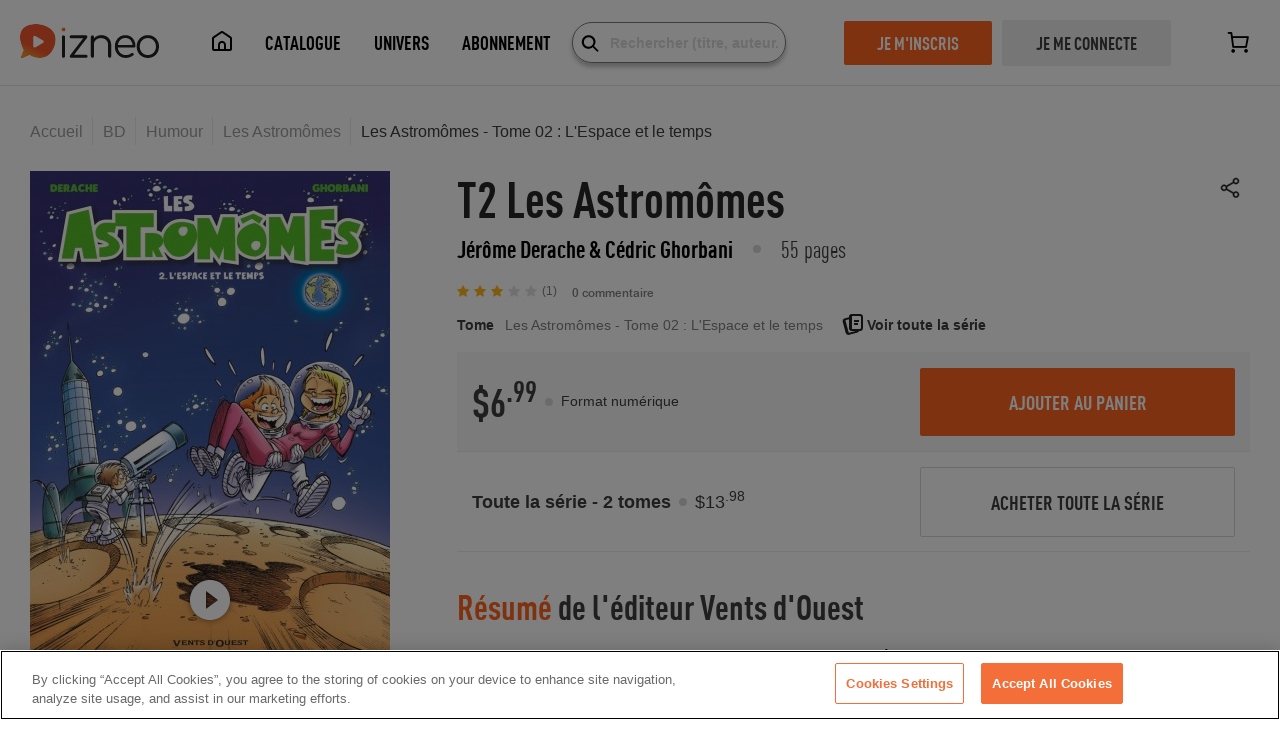

--- FILE ---
content_type: application/javascript; charset=UTF-8
request_url: https://www.izneo.com/_nuxt/d70b943.js
body_size: 20131
content:
(window.webpackJsonp=window.webpackJsonp||[]).push([[25],{1120:function(e,t,r){"use strict";r.r(t);r(9);var n=r(1139),o=r(1138),c={components:{SerieBannerDesktop:n.default,SerieBannerMobile:o.default},props:{serie:{type:Object,required:!0},isSubscription:{type:Boolean,required:!0},connected:{type:Boolean,required:!1,default:!1}},methods:{facebookShare:function(){this.$utils.gtmEvent({event:"gtm.event",EventCategory:"Social",EventAction:"facebook",EventLabel:"Partage_".concat(this.serie.name)}),FB.ui({method:"share",href:window.location.href},(function(){}))}}},l=(r(1481),r(5)),component=Object(l.a)(c,(function(){var e=this,t=e.$createElement,r=e._self._c||t;return r("div",[r("SerieBannerDesktop",{staticClass:"banner-desktop",attrs:{serie:e.serie,"is-subscription":e.isSubscription,connected:e.connected},on:{facebookShare:e.facebookShare}}),e._v(" "),r("SerieBannerMobile",{staticClass:"banner-mobile",attrs:{serie:e.serie,"is-subscription":e.isSubscription,connected:e.connected},on:{facebookShare:e.facebookShare}})],1)}),[],!1,null,null,null);t.default=component.exports;installComponents(component,{SerieBannerDesktop:r(1139).default,SerieBannerMobile:r(1138).default})},1121:function(e,t,r){"use strict";r.r(t);r(28),r(7),r(25),r(58),r(24),r(9),r(614),r(46),r(47),r(36),r(27);var n=r(14),o=(r(4),r(0)),c=r(620),l=r(1135),d=r(621),m=r(1134);function f(object,e){var t=Object.keys(object);if(Object.getOwnPropertySymbols){var r=Object.getOwnPropertySymbols(object);e&&(r=r.filter((function(e){return Object.getOwnPropertyDescriptor(object,e).enumerable}))),t.push.apply(t,r)}return t}function h(e){for(var i=1;i<arguments.length;i++){var source=null!=arguments[i]?arguments[i]:{};i%2?f(Object(source),!0).forEach((function(t){Object(n.a)(e,t,source[t])})):Object.getOwnPropertyDescriptors?Object.defineProperties(e,Object.getOwnPropertyDescriptors(source)):f(Object(source)).forEach((function(t){Object.defineProperty(e,t,Object.getOwnPropertyDescriptor(source,t))}))}return e}var v={components:{AppModal:c.default,SerieListItem:l.default,Pagination:d.default,SerieInfoBanner:m.default},props:{serie:{type:Object,required:!0},subscribed:{type:Boolean,required:!1,default:!1},initialFilter:{type:String,required:!1,default:void 0},initialTab:{type:String,required:!1,default:void 0},initialPage:{type:Number,required:!1,default:1},isLoading:{type:Boolean,required:!1,default:!1}},fetch:function(){var e=this;return Object(o.a)(regeneratorRuntime.mark((function t(){return regeneratorRuntime.wrap((function(t){for(;;)switch(t.prev=t.next){case 0:if(e.initialTab?e.activeKey=e.getAlbumTypeFromApiType(e.initialTab):e.activeKey=e.defaultType,e.initialFilter?e.currentFilter=e.initialFilterObj:e.currentFilter=e.defaultFilterForSerie,e.currentPage=+e.initialPage,e.connected){t.next=6;break}return t.next=6,e.loadAlbums(e.activeKey,e.currentPage);case 6:case"end":return t.stop()}}),t)})))()},data:function(){return{albums:{volume:{pages:[]},chapter:{pages:[]},other:{pages:[]},subscription:{pages:[]},paid:{pages:[]}},countLoad:0,selected:[],displayedList:[],activeKey:"",displayModal:!1,filters:[{label:this.$t("catalog.sort_new"),value:"new"},{label:this.$t("catalog.sort_old"),value:"old"},{label:this.$t("catalog.sort_price"),value:"price"},{label:this.$t("catalog.sort_rate"),value:"rate"}],currentFilter:void 0,currentPage:1,paginationLimit:20}},computed:{connected:function(){return!!this.$auth.loggedIn},initialFilterObj:function(){var e=this;if(this.initialFilter)return this.filters.find((function(t){return t.value===e.initialFilter.toLowerCase()}))},isSubscription:function(){return this.$utils.aboArea()},extendedFilters:function(){return[{label:this.$t("catalog.sort"),value:null,$isDisabled:!0}].concat(this.filters)},tabs:function(){var e=[];return this.connected&&this.isSubscription?(this.serie.totalAlbumsInSubscription&&e.push({name:"subscription",value:this.serie.totalAlbumsInSubscription}),this.serie.totalAlbumsNotInSubscription&&e.push({name:"paid",value:this.serie.totalAlbumsNotInSubscription})):(this.serie.totalVolumes&&e.push({name:"volume",value:this.serie.totalVolumes}),this.serie.totalChapters&&e.push({name:"chapter",value:this.serie.totalChapters}),this.serie.totalOthers&&e.push({name:"other",value:this.serie.totalOthers})),e.sort((function(a,b){return b.value-a.value}))},defaultType:function(){var e=[];return this.connected&&this.isSubscription?(this.serie.totalAlbumsInSubscription&&e.push({name:"subscription",value:this.serie.totalAlbumsInSubscription}),this.serie.totalAlbumsNotInSubscription&&e.push({name:"paid",value:this.serie.totalAlbumsNotInSubscription})):(this.serie.totalVolumes&&e.push({name:"volume",value:this.serie.totalVolumes}),this.serie.totalChapters&&e.push({name:"chapter",value:this.serie.totalChapters}),this.serie.totalOthers&&e.push({name:"other",value:this.serie.totalOthers})),e.sort((function(a,b){return b.value-a.value})),e[0].name},activeTabCount:function(){return this.tabCount(this.activeKey)},activeTabTotalPage:function(){return Math.ceil(this.tabCount(this.activeKey)/this.paginationLimit)},defaultFilterForSerie:function(){return this.filters[1]}},mounted:function(){var e=this;return Object(o.a)(regeneratorRuntime.mark((function t(){return regeneratorRuntime.wrap((function(t){for(;;)switch(t.prev=t.next){case 0:if(!e.connected){t.next=3;break}return t.next=3,e.loadAlbums(e.activeKey,e.currentPage);case 3:e.$root.$on("refreshSerie",Object(o.a)(regeneratorRuntime.mark((function t(){return regeneratorRuntime.wrap((function(t){for(;;)switch(t.prev=t.next){case 0:return e.resetAllPages(),t.next=3,e.loadAlbums(e.activeKey,e.currentPage,!0);case 3:case"end":return t.stop()}}),t)}))));case 4:case"end":return t.stop()}}),t)})))()},methods:{getTabName:function(e){var t="subscription"===e?"volume":e,r=this.tabCount(e),n=this.$tc("serie.".concat(t),r);return"".concat(r," ").concat(n)},resetAllPages:function(){var e=this;["volume","chapter","other","paid","subscription"].forEach((function(t){e.albums[t].pages=[]}))},resetTabs:function(){var e=this;return Object(o.a)(regeneratorRuntime.mark((function t(){return regeneratorRuntime.wrap((function(t){for(;;)switch(t.prev=t.next){case 0:return e.resetAllPages(),t.next=3,e.loadAlbums(e.activeKey,1);case 3:e.currentPage=1;case 4:case"end":return t.stop()}}),t)})))()},getAlbumTypeForApi:function(e){return{volume:"volumes",chapter:"chapters",other:"others",subscription:"subscription",paid:"to-buy"}[e]},getAlbumTypeFromApiType:function(e){return{volumes:"volume",chapters:"chapter",others:"other",subscription:"subscription",paid:"to-buy"}[e]},loadAlbums:function(e,t,r){var n=this;return Object(o.a)(regeneratorRuntime.mark((function o(){var c,l;return regeneratorRuntime.wrap((function(o){for(;;)switch(o.prev=o.next){case 0:if(e){o.next=2;break}return o.abrupt("return");case 2:if(n.albums[e].pages[t-1]&&!r){o.next=9;break}return"rate"===(c=n.currentFilter.value)&&(c="rating"),o.next=7,n.$api.serie.getAlbums(n.serie.id,n.getAlbumTypeForApi(e),c,(t-1)*n.paginationLimit,n.paginationLimit);case 7:l=o.sent,n.albums[e].pages[t-1]=l.albums;case 9:n.displayedList=n.albums[e].pages[t-1],n.$emit("updatePage",!1);case 11:case"end":return o.stop()}}),o)})))()},setSelected:function(e){this.activeKey=e,this.loadAlbums(this.activeKey,1),this.currentPage=1},setFilter:function(filter){this.$router.push({query:h(h({},this.$route.query),{},{sort:filter.value})}),this.currentFilter=filter,this.displayModal=!1,this.resetTabs()},tabCount:function(e){switch(e){case"volume":return this.serie.totalVolumes;case"chapter":return this.serie.totalChapters;case"other":return this.serie.totalOthers;case"subscription":return this.serie.totalAlbumsInSubscription;case"paid":return this.serie.totalAlbumsNotInSubscription}},updatePage:function(e){var t=this;return Object(o.a)(regeneratorRuntime.mark((function r(){var n;return regeneratorRuntime.wrap((function(r){for(;;)switch(r.prev=r.next){case 0:return t.$emit("updatePage",!0),r.next=3,t.loadAlbums(t.activeKey,e);case 3:t.currentPage=e,t.countLoad++,t.countLoad>1&&(n=document.getElementById("series").offsetTop,window.scrollTo(0,n));case 6:case"end":return r.stop()}}),r)})))()},displayWebtoonAboBanner:function(e){if(this.serie.isWebtoon&&!this.subscribed&&1===this.currentPage){var t=!this.displayedList[e].price||"0.00"===this.displayedList[e].price,r=e+1,n=this.displayedList[r]&&(!this.displayedList[r].price||"0.00"===this.displayedList[r].price);if(t&&!n)return!0}return!1}}},x=(r(1491),r(1493),r(5)),component=Object(x.a)(v,(function(){var e=this,t=e.$createElement,n=e._self._c||t;return n("div",{staticClass:"serie-tab",attrs:{id:"series"}},[n("div",{staticClass:"trunk serie-tab-action"},[n("div",{staticClass:"serie-tabs"},e._l(e.tabs,(function(t,r){return n("nuxt-link",{key:"tab-"+r,staticClass:"tab",class:{active:t.name===e.activeKey},attrs:{to:e.localePath({name:(e.isSubscription?"abo-":"")+"shelf-genre-slug",params:{shelf:e.$route.params.shelf,genre:e.$route.params.genre,slug:e.$route.params.slug},query:Object.assign({},e.$route.query,{type:e.getAlbumTypeForApi(t.name),sort:e.currentFilter.value,page:1})})},nativeOn:{click:function(r){return e.setSelected(t.name)}}},[e._v("\n        "+e._s(e.getTabName(t.name))+"\n      ")])})),1),e._v(" "),n("div",{staticClass:"serie-sort"},[n("div",{staticClass:"only-mobile",on:{click:function(t){e.displayModal=!0}}},[n("img",{staticClass:"sort-btn",attrs:{src:r(249)}})]),e._v(" "),n("div",{staticClass:"sort only-desktop"},[n("multiselect",{attrs:{value:e.currentFilter,searchable:!1,"allow-empty":!1,label:"label","track-by":"value",options:e.extendedFilters,"show-labels":!1},on:{select:e.setFilter},scopedSlots:e._u([{key:"singleLabel",fn:function(t){var option=t.option;return[e._v(e._s(e.$t("catalog.sort"))+" :\n            "),n("strong",[e._v(e._s(option.label))])]}}])})],1),e._v(" "),e.displayModal?n("AppModal",{attrs:{"no-default":!0,"closing-cross":!0,"full-width":!0},on:{close:function(t){e.displayModal=!1}},scopedSlots:e._u([{key:"body",fn:function(){return[n("div",{staticClass:"modal-filters"},e._l(e.filters,(function(t,r){return n("div",{key:"filter-"+r,class:{active:t.value===e.currentFilter.value,default:"default"===t.value},on:{click:function(r){return e.setFilter(t)}}},[e._v("\n              "+e._s(e.$t(t.label))+"\n            ")])})),0)]},proxy:!0}],null,!1,3353387323)}):e._e()],1)]),e._v(" "),n("SerieInfoBanner",{attrs:{serie:e.serie,"is-subscription":e.isSubscription,connected:e.connected,subscribed:e.subscribed,"active-tab":e.activeKey}}),e._v(" "),e._l(e.displayedList,(function(t,r){return n("div",{key:"album-"+t.id},[n("SerieListItem",{attrs:{serie:e.serie,album:t,connected:e.connected,subscribed:e.subscribed,"is-subscription":e.isSubscription}}),e._v(" "),e.displayWebtoonAboBanner(r)?n("SerieInfoBanner",{attrs:{serie:e.serie,inline:!0,"is-subscription":e.isSubscription,connected:e.connected,subscribed:e.subscribed,"active-tab":e.activeKey}}):e._e()],1)})),e._v(" "),e.activeTabCount>e.paginationLimit?n("Pagination",{attrs:{"total-page":e.activeTabTotalPage},on:{updatePage:e.updatePage}}):e._e()],2)}),[],!1,null,null,null);t.default=component.exports;installComponents(component,{AppModal:r(620).default,SerieInfoBanner:r(1134).default,SerieListItem:r(1135).default,Pagination:r(655).default})},1122:function(e,t,r){"use strict";r.r(t);r(4);var n=r(0),o=r(1171),c=r(1170),l={name:"SerieReviews",components:{Review:o.default,ReviewModal:c.default},props:{serie:{type:Object,required:!0},subArea:{type:Boolean,required:!1,default:!1}},data:function(){return{reviews:void 0,isLoading:!1,reviewModal:!1,currentPage:1,paginationLimit:10,firstReview:"",maxLength:500}},computed:{origin:function(){return this.$utils.origin()},totalPage:function(){return Math.ceil(this.serie.reviewAmount/this.paginationLimit)},maxLengthLeft:function(){return this.maxLength-this.firstReview.length}},mounted:function(){var e=this;return Object(n.a)(regeneratorRuntime.mark((function t(){return regeneratorRuntime.wrap((function(t){for(;;)switch(t.prev=t.next){case 0:if(void 0!==e.reviews){t.next=3;break}return t.next=3,e.loadReviews();case 3:case"end":return t.stop()}}),t)})))()},methods:{loadReviews:function(){var e=this;return Object(n.a)(regeneratorRuntime.mark((function t(){var data;return regeneratorRuntime.wrap((function(t){for(;;)switch(t.prev=t.next){case 0:return t.prev=0,t.next=3,e.$api.serie.getReviews(e.serie.id,(e.currentPage-1)*e.paginationLimit,e.paginationLimit);case 3:(data=t.sent).length>0&&(e.reviews=data);case 5:return t.prev=5,e.isLoading=!1,t.finish(5);case 8:case"end":return t.stop()}}),t,null,[[0,,5,8]])})))()},updatePage:function(e){var t=this;return Object(n.a)(regeneratorRuntime.mark((function r(){var n;return regeneratorRuntime.wrap((function(r){for(;;)switch(r.prev=r.next){case 0:return t.currentPage=e,r.next=3,t.loadReviews();case 3:n=document.getElementById("reviews-section").offsetTop,window.scrollTo(0,n);case 5:case"end":return r.stop()}}),r)})))()},sendReview:function(){var e=this;return Object(n.a)(regeneratorRuntime.mark((function t(){return regeneratorRuntime.wrap((function(t){for(;;)switch(t.prev=t.next){case 0:return t.next=2,e.$api.serie.addReview(e.serie.id,e.firstReview,e.userIsAdmin);case 2:if(!t.sent){t.next=10;break}return t.next=6,e.loadReviews();case 6:e.$root.$emit("refreshSerie"),e.$toast.success(e.$t("toast.modal.review.success")),t.next=11;break;case 10:e.$toast.error(e.$t("toast.modal.review.error"));case 11:case"end":return t.stop()}}),t)})))()}}},d=(r(1499),r(5)),component=Object(d.a)(l,(function(){var e=this,t=e.$createElement,n=e._self._c||t;return n("div",{staticClass:"trunk reviews-section",attrs:{id:"reviews-section"}},[n("div",{staticClass:"reviews-header"},[this.$auth.loggedIn&&0===e.serie.reviewAmount&&e.$utils.userHasRole("SUPER_READER")?n("h2",{staticClass:"text text--xl",domProps:{innerHTML:e._s(e.$t("serie.firstReview"))}}):n("h2",{staticClass:"text text--xl",domProps:{innerHTML:e._s(e.$tc("album.totalReviews",e.serie.reviewAmount,{count:e.serie.reviewAmount}))}}),e._v(" "),n("div",[!this.$auth.loggedIn&&e.serie.reviewAmount>0?n("AppButton",{staticClass:"button button-black"},[n("nuxt-link",{attrs:{to:e.localePath("login")}},[e._v(e._s(e.$t("common.buttons.login")))])],1):this.$auth.loggedIn&&e.serie.reviewAmount>0&&e.$utils.userHasRole("SUPER_READER")?n("AppButton",{staticClass:"cta-review-btn button-black",on:{click:function(t){e.reviewModal=!0}}},[e._v("\n        "+e._s(e.$t("common.buttons.writeReview"))+"\n      ")]):this.$auth.loggedIn&&!e.$utils.userHasRole("SUPER_READER")?n("AppButton",{staticClass:"cta-review-btn button-black"},[n("nuxt-link",{attrs:{to:e.localeRoute({name:(e.$utils.aboArea()?"abo-":"")+"super-reader"})}},[e._v(e._s(e.$t("common.buttons.devenezSuperLecteur")))])],1):e._e()],1)]),e._v(" "),this.$auth.loggedIn&&0===e.serie.reviewAmount&&e.$utils.userHasRole("SUPER_READER")?n("div",{staticClass:"first-review"},[n("textarea",{directives:[{name:"model",rawName:"v-model",value:e.firstReview,expression:"firstReview"}],staticClass:"text text--md",attrs:{placeholder:e.$t("modal.albumReview.placeholder"),maxlength:e.maxLength},domProps:{value:e.firstReview},on:{input:function(t){t.target.composing||(e.firstReview=t.target.value)}}}),e._v(" "),n("span",{staticClass:"text text--md text-light-grey"},[e._v(e._s(e.$tc("common.maxLengthLeft",e.maxLengthLeft)))]),e._v(" "),n("p",{staticClass:"text text--md"},[e._v(e._s(e.$t("modal.albumReview.cgu")))]),e._v(" "),n("AppButton",{attrs:{theme:"button-black"},on:{click:e.sendReview}},[e._v(e._s(e.$t("common.buttons.send")))])],1):this.$auth.loggedIn||0!==e.serie.reviewAmount?e._l(e.reviews,(function(t,r){return n("Review",{key:r,attrs:{review:t,"sub-area":e.subArea}})})):n("div",[n("p",{staticClass:"text text--md"},[n("img",{attrs:{src:r(717),alt:"icon-comment"}}),e._v("\n      "+e._s(e.$t("serie.loginToReview"))+"\n    ")]),e._v(" "),n("AppButton",{staticClass:"button button-black"},[n("nuxt-link",{attrs:{to:e.localePath("login")}},[e._v(e._s(e.$t("common.buttons.login")))])],1)],1),e._v(" "),n("client-only",[e.serie.reviewAmount>e.paginationLimit?n("Pagination",{attrs:{"current-page":e.currentPage,"total-page":e.totalPage,"items-per-page":e.paginationLimit},on:{updatePage:e.updatePage}}):e._e()],1),e._v(" "),e.reviewModal?n("ReviewModal",{attrs:{"is-album":!1,data:e.serie},on:{close:function(t){e.reviewModal=!1},updateReview:e.loadReviews}}):e._e(),e._v(" "),n("Loader",{attrs:{display:e.isLoading}})],2)}),[],!1,null,"8a06c4a0",null);t.default=component.exports;installComponents(component,{AppButton:r(610).default,Review:r(1171).default,Pagination:r(655).default,ReviewModal:r(1170).default,Loader:r(70).default})},1123:function(e,t,r){"use strict";r.r(t);r(7);var n={name:"SignupModal",components:{AppModalV2:r(1166).default},props:{banerInfo:{type:Array,required:!1,default:void 0}},computed:{signupUrl:function(){var path="fr"===this.$i18n.locale?"inscription":"signup";return"".concat(this.$config.origin,"/").concat(this.$i18n.locale,"/").concat(path)}},methods:{goToSignup:function(){window.location.href=this.signupUrl}}},o=(r(1503),r(5)),component=Object(o.a)(n,(function(){var e=this,t=e.$createElement,n=e._self._c||t;return n("AppModalV2",{staticClass:"signup-modal-v2",attrs:{"closing-cross":!0,"no-default":!0},on:{close:function(t){return e.$emit("close")}},scopedSlots:e._u([{key:"body",fn:function(){return[n("div",{staticClass:"signup-content"},[n("div",{staticClass:"banner-imgs",class:e.banerInfo.albums.length<3?"once":""},[n("img",{staticClass:"izneo_icon",attrs:{src:r(295),alt:"izneo_icon",width:"65",height:"60"}}),e._v(" "),e._l(e.banerInfo.albums,(function(t,r){return n("div",{key:r,staticClass:"banner-img"},[n("img",{attrs:{src:e.$config.izneoUrl+"/"+t.img,alt:t.title}})])}))],2),e._v(" "),n("h3",{staticClass:"heading heading--lg"},[e._v(e._s(e.$t("modal.signup.titleV2")))]),e._v(" "),n("div",{staticClass:"signup-text"},[n("p",{staticClass:"text"},[e._v("\n          "+e._s(e.$t("modal.signup.textV2-1"))+"\n        ")])])])]},proxy:!0},{key:"footer",fn:function(){return[n("AppButton",{staticClass:"btn-signup",on:{click:e.goToSignup}},[e._v(e._s(e.$t("modal.signup.btn-signup")))])]},proxy:!0}])})}),[],!1,null,"7f4c82d9",null);t.default=component.exports;installComponents(component,{AppButton:r(610).default,AppModalV2:r(1166).default})},1134:function(e,t,r){"use strict";r.r(t);r(7),r(25),r(125),r(62),r(18),r(9),r(20),r(34),r(4);var n=r(0),o=r(610),c=r(647),l={components:{AppButton:o.default,PriceFormatPlain:c.default},props:{serie:{type:Object,required:!0},isSubscription:{type:Boolean,required:!1,default:!1},connected:{type:Boolean,required:!1,default:!1},subscribed:{type:Boolean,required:!1,default:!1},inline:{type:Boolean,required:!1,default:!1},activeTab:{type:String,required:!0,default:""}},computed:{hasOldPrice:function(){return this.getPrice&&"N/A"!==this.getPrice&&this.getOldPrice&&"N/A"!==this.getOldPrice&&this.getPrice!==this.getOldPrice},isIzneoPass:function(){var e;return!!(null===(e=this.serie.classicSubscriptions)||void 0===e?void 0:e.filter((function(e){return"izneo Pass"===e.name})).length)},ifSerieBuyPrice:function(){var e;switch(this.activeTab){case"volume":e=!this.isSubscription&&this.serie.serieBuyVolume.price;break;case"chapter":e=!this.isSubscription&&this.serie.serieBuyChapter.price;break;case"other":e=!this.isSubscription&&this.serie.serieBuyOther.price}return e},getPrice:function(){var e;switch(this.activeTab){case"volume":e=this.serie.serieBuyVolume.price.toString();break;case"chapter":e=this.serie.serieBuyChapter.price.toString();break;case"other":e=this.serie.serieBuyOther.price.toString()}return e},getOldPrice:function(){var e;switch(this.activeTab){case"volume":e=this.serie.serieBuyVolume.oldprice.toString();break;case"chapter":e=this.serie.serieBuyChapter.oldprice.toString();break;case"other":e=this.serie.serieBuyOther.oldprice.toString()}return e},hasAlbumsToBuy:function(){var e;switch(this.activeTab){case"volume":e=!this.serie.serieBuyVolume.allInCart;break;case"chapter":e=!this.serie.serieBuyChapter.allInCart;break;case"other":e=!this.serie.serieBuyOther.allInCart}return e},activeTabPro:function(){var e="";switch(this.activeTab){case"volume":e="volumes";break;case"chapter":e="chapters";break;case"other":e="occasional"}return e},englishArea:function(){return"en"===this.$i18n.locale}},methods:{addToCart:function(){var e=this;return Object(n.a)(regeneratorRuntime.mark((function t(){return regeneratorRuntime.wrap((function(t){for(;;)switch(t.prev=t.next){case 0:return t.next=2,e.$api.cart.addSerie(e.serie.id);case 2:t.sent&&(e.$store.dispatch("updateCartItemCount"),e.$utils.gtmEvent({event:"addToCart",EventCategory:"ecommerce",EventAction:"add to cart",EventLabel:e.serie.shelf.name+"_"+e.serie.name,ecommerce:{currencyCode:e.$utils.getCurrencyBySymbol(e.getCurrency).toUpperCase(),add:{products:[{name:e.serie.name,id:e.serie.id,price:e.getPrice,brand:e.serie.shelf.name,category:"Series",variant:e.serie.publishers.length?e.serie.publishers.map((function(e){return e.name})).join(", "):"",dimension1:e.serie.target.name,dimension2:"",quantity:1}]}}}),e.$root.$emit("refreshSerie",e.serie.id));case 4:case"end":return t.stop()}}),t)})))()},removeFromCart:function(){var e=this;return Object(n.a)(regeneratorRuntime.mark((function t(){return regeneratorRuntime.wrap((function(t){for(;;)switch(t.prev=t.next){case 0:return t.next=2,e.$api.cart.removeSerie(e.serie.id);case 2:t.sent&&(e.$store.dispatch("updateCartItemCount"),e.$utils.gtmEvent({event:"removeFromCart",EventCategory:"ecommerce",EventAction:"remove from cart",ecommerce:{currencyCode:e.$utils.getCurrencyBySymbol(e.getCurrency).toUpperCase(),remove:{products:[{name:e.serie.name,id:e.serie.id,price:e.getPrice,brand:e.serie.shelf.name,category:"Series",variant:e.serie.publishers.length?e.serie.publishers.map((function(e){return e.name})).join(", "):"",dimension1:e.serie.target.name,dimension2:"",quantity:1}]}}}),e.$root.$emit("refreshSerie",e.serie.id));case 4:case"end":return t.stop()}}),t)})))()},redirectToSubscribe:function(){this.$utils.gtmEvent({event:"gtm.event",EventCategory:"Clic_Bouton",EventAction:"Abonnement",EventLabel:"Activer-gratuitement"});var e,t=this.$utils.getSubscribeUrlForLang(this.$i18n.locale);e=this.serie.isWebtoon?this.serie.classicSubscriptions.map((function(e){return e.id})).indexOf("28")>=0?28:1:"fr"===this.$i18n.locale?1:25,window.location.href="".concat(this.$utils.origin(),"/").concat(this.$i18n.locale,"/").concat(t,"/").concat(e)},addMissingToCart:function(e){var t=this;return Object(n.a)(regeneratorRuntime.mark((function r(){return regeneratorRuntime.wrap((function(r){for(;;)switch(r.prev=r.next){case 0:return r.next=2,t.$api.cart.addSerie(t.serie.id,e);case 2:r.sent&&(t.$store.dispatch("updateCartItemCount"),t.$utils.gtmEvent({event:"addToCart",EventCategory:"ecommerce",EventAction:"add to cart",EventLabel:t.serie.shelf.name+"_"+t.serie.name,ecommerce:{currencyCode:t.$utils.getCurrencyBySymbol(t.getCurrency).toUpperCase(),add:{products:[{name:t.serie.name,id:t.serie.id,price:t.getPrice,brand:t.serie.shelf.name,category:"Series",variant:t.serie.publishers.length?t.serie.publishers.map((function(e){return e.name})).join(", "):"",dimension1:t.serie.target.name,dimension2:"",quantity:1}]}}}),t.$root.$emit("refreshSerie",t.serie.id));case 4:case"end":return r.stop()}}),r)})))()},removeMissingFromCart:function(e){var t=this;return Object(n.a)(regeneratorRuntime.mark((function r(){return regeneratorRuntime.wrap((function(r){for(;;)switch(r.prev=r.next){case 0:return r.next=2,t.$api.cart.removeSerie(t.serie.id,e);case 2:r.sent&&(t.$store.dispatch("updateCartItemCount"),t.$utils.gtmEvent({event:"removeFromCart",EventCategory:"ecommerce",EventAction:"remove from cart",ecommerce:{currencyCode:t.$utils.getCurrencyBySymbol(t.getCurrency).toUpperCase(),remove:{products:[{name:t.serie.name,id:t.serie.id,price:t.getPrice,brand:t.serie.shelf.name,category:"Series",variant:t.serie.publishers.length?t.serie.publishers.map((function(e){return e.name})).join(", "):"",dimension1:t.serie.target.name,dimension2:"",quantity:1}]}}}),t.$root.$emit("refreshSerie",t.serie.id));case 4:case"end":return r.stop()}}),r)})))()}}},d=(r(1489),r(5)),component=Object(d.a)(l,(function(){var e=this,t=e.$createElement,n=e._self._c||t;return e.connected?n("div",[e.serie.inSubscription&&!e.subscribed&&!e.englishArea&&(e.serie.isWebtoon&&e.inline||!e.serie.isWebtoon&&!e.inline)&&e.isIzneoPass?n("div",{staticClass:"serie-info-banner",class:{inline:e.inline}},[n("div",{staticClass:"trunk info-ctn subscribe-cta"},[n("p",{staticClass:"info-text"},[e._v("\n        "+e._s(e.serie.isWebtoon?e.$t("serie.subscribe_webtoon"):e.$t("serie.subscribe_serie"))+"\n      ")]),e._v(" "),n("AppButton",{attrs:{theme:"secondary"},on:{click:function(t){return e.redirectToSubscribe()}}},[e._v("\n        "+e._s(e.$t("serie.button_benefit"))+"\n      ")])],1)]):e.ifSerieBuyPrice&&!e.inline?n("div",{staticClass:"serie-info-banner",class:{inline:e.inline}},[n("div",{staticClass:"trunk info-ctn"},[n("p",{staticClass:"info-text"},[e._v("\n        "+e._s(e.$t("serie.buyall",{name:e.serie.name}))+"\n        "),n("PriceFormatPlain",{staticClass:"price",attrs:{price:e.getPrice,currency:e.serie.currency}}),e._v(" "),e.hasOldPrice?n("del",[n("PriceFormatPlain",{staticClass:"price",attrs:{price:e.getOldPrice,currency:e.serie.currency}})],1):e._e()],1),e._v(" "),e.hasAlbumsToBuy?[n("AppButton",{staticClass:"only-desktop",on:{click:function(t){return e.addMissingToCart(e.activeTabPro)}}},[e._v("\n          "+e._s(e.$t("catalog.add_basket"))+"\n        ")]),e._v(" "),n("AppButton",{staticClass:"only-mobile small-button",on:{click:function(t){return e.addMissingToCart(e.activeTabPro)}}},[n("span",{staticClass:"icon icon-cart"})])]:[n("AppButton",{staticClass:"only-desktop",attrs:{theme:"white"},on:{click:function(t){return e.removeMissingFromCart(e.activeTabPro)}}},[e._v("\n          "+e._s(e.$t("catalog.added_basket"))+"\n        ")]),e._v(" "),n("AppButton",{staticClass:"only-mobile small-button mobile-cart-btn",attrs:{theme:"white"},on:{click:function(t){return e.removeMissingFromCart(e.activeTabPro)}}},[n("img",{attrs:{src:r(293)}})])]],2)]):e._e()]):e._e()}),[],!1,null,"86482aa8",null);t.default=component.exports;installComponents(component,{AppButton:r(610).default,PriceFormatPlain:r(647).default})},1135:function(e,t,r){"use strict";r.r(t);r(7),r(9);var n=r(733),o=r(615),c=r(1184),l={components:{AlbumBadge:n.default,StarRank:o.default,SerieListItemButtons:c.default},props:{serie:{type:Object,required:!0},album:{type:Object,required:!0},isSubscription:{type:Boolean,required:!1,default:!1},connected:{type:Boolean,required:!1,default:!1},subscribed:{type:Boolean,required:!1,default:!1}},data:function(){return{isTruncated:!1,currentSerieUrl:""}},computed:{albumIsFree:function(){return!this.album.price||"0.00"===this.album.price},albumRoute:function(){return this.localeRoute({name:(this.$utils.aboArea()?"abo-":"")+"shelf-genre-slug-albumSlug",params:{shelf:this.$route.params.shelf,genre:this.$route.params.genre,slug:"".concat(this.$route.params.slug),albumSlug:"".concat(this.album.slug,"-").concat(this.album.id)}})},albumUrl:function(){return this.albumRoute.fullPath},readUrl:function(){return"".concat(this.albumUrl,"/read")+(this.currentSerieUrl?"?exiturl=".concat(this.currentSerieUrl):"")},cover:function(){return"".concat(this.$config.izneoUrl,"/").concat(this.$i18n.locale,"/images/album/").concat(this.album.id,"-h260.jpg?v=").concat(this.album.version)},read:function(){return this.album.reading>=100},preOrder:function(){return!1},truncatedSynopsis:function(){return this.$utils.cutByWords(this.album.synopsis,200)},truncateText:function(){var text=this.album.synopsis;return this.isTruncated&&(text=this.truncatedSynopsis),text},displaySynopsis:function(){return!this.serie.isWebtoon},canBeRead:function(){return!1===this.album.preOrder&&(this.album.previewAvailable&&this.album.purchaseAvailable||this.album.fullAvailable)},getTypeAlbumClassic:function(){return null!=this.album.chapter||"0"===this.album.chapter?"chapter":null!=this.album.volume||"0"===this.album.volume?"volume":"other"},albumTitle:function(){var title;if(this.serie.isWebtoon)title="".concat(this.$t("common.albumTitles.episode")).concat(null!==this.album.chapter?this.album.chapter:this.album.volume," ").concat(this.serie.name);else switch(this.getTypeAlbumClassic){case"volume":title="".concat(this.$t("common.albumTitles.volume")).concat(this.album.volume," ").concat(this.serie.name);break;case"chapter":title="".concat(this.$t("common.albumTitles.chapter")).concat(this.album.chapter," ").concat(this.serie.name);break;default:title=this.album.title}return title}},mounted:function(){this.isTruncated=this.album.synopsis!==this.truncatedSynopsis,this.currentSerieUrl=window.location.href}},d=(r(1487),r(5)),component=Object(d.a)(l,(function(){var e=this,t=e.$createElement,n=e._self._c||t;return n("div",{staticClass:"serie-album-ctn",class:{read:e.read}},[n("div",{staticClass:"serie-album trunk"},[e.canBeRead&&e.readUrl?n("a",{attrs:{href:e.readUrl},on:{click:function(t){return t.preventDefault(),e.$utils.gtmEvent({event:"gtm.event",EventCategory:"Clic_Bouton",EventAction:"Lire",EventLabel:e.serie.shelf.name+"_"+e.serie.name},e.readUrl)}}},[n("div",{staticClass:"album-cover"},[n("img",{staticClass:"cover-img",attrs:{src:e.cover}}),e._v(" "),e.canBeRead&&e.readUrl?n("div",{staticClass:"album-read"},[n("img",{attrs:{src:r(290)}})]):e._e()])]):n("div",{staticClass:"album-cover"},[n("img",{staticClass:"cover-img",attrs:{src:e.cover}})]),e._v(" "),n("div",{staticClass:"album-content"},[n("div",{staticClass:"album-data"},[e.serie.isWebtoon?n("p",{staticClass:"album-title"},[e._v(e._s(e.albumTitle))]):n("NuxtLink",{attrs:{to:e.albumRoute}},[n("p",{staticClass:"album-title"},[e._v(e._s(e.albumTitle))])]),e._v(" "),e.album.badge?n("AlbumBadge",{staticClass:"album-badge",attrs:{badge:e.album.badge}}):e._e(),e._v(" "),n("StarRank",{staticClass:"only-desktop",attrs:{avgstar:e.album.rate.toString(),countnote:e.album.rateAmount.toString()}}),e._v(" "),e.displaySynopsis?n("p",{staticClass:"album-synopsis only-desktop"},[n("span",{domProps:{innerHTML:e._s(e.truncateText)}}),e._v(" "),e.isTruncated?n("a",{staticClass:"text--md text--primary read-more",on:{click:function(t){e.isTruncated=!1}}},[e._v(e._s(e.$t("catalog.read_more")))]):e._e()]):e._e(),e._v(" "),e.album.preOrder?n("p",{staticClass:"pre-order"},[e._v("\n          "+e._s(e.$t("serie.pre_order")+" "+e.$utils.formatDate(e.album.publicationDate))+"\n        ")]):e._e()],1),e._v(" "),n("div",{staticClass:"album-btn"},[e.read?n("span",{staticClass:"allready-read"},[e._v("\n          "+e._s(e.$t("serie.already_read"))+"\n        ")]):e._e(),e._v(" "),n("SerieListItemButtons",{attrs:{album:e.album,serie:e.serie,"is-subscription":e.isSubscription,connected:e.connected,subscribed:e.subscribed}})],1)])])])}),[],!1,null,"6237947c",null);t.default=component.exports;installComponents(component,{AlbumBadge:r(733).default,StarRank:r(615).default,SerieListItemButtons:r(1184).default})},1138:function(e,t,r){"use strict";r.r(t);r(7);var n=r(634),o=r(610),c=r(620),l=r(615),d=r(1187),m=r(1185),f={components:{AppTitle:n.default,AppButton:o.default,StarRank:l.default,AppModal:c.default,SerieResumeModal:d.default,SerieSuperReaderMobile:m.default},props:{serie:{type:Object,required:!0},isSubscription:{type:Boolean,required:!0},connected:{type:Boolean,required:!0}},data:function(){return{showResumeModal:!1,showShareModal:!1,currentSerieUrl:""}},computed:{bannerImage:function(){return 6==+this.serie.shelf.id?"".concat(this.$config.izneoUrl,"/").concat(this.$i18n.locale,"/images/serie/").concat(this.serie.id,".jpg?v=").concat(this.serie.version):this.isSubscription&&this.serie.coverAbo?"".concat(this.$config.izneoUrl,"/").concat(this.$i18n.locale,"/images/album/").concat(this.serie.coverAbo,".jpg?v=").concat(this.serie.coverAboVersion):"".concat(this.$config.izneoUrl,"/").concat(this.$i18n.locale,"/images/album/").concat(this.serie.cover,".jpg?v=").concat(this.serie.coverVersion)},btnTheme:function(){return this.isSubscription?"secondary":""},continueReadingAlbum:function(){if(!this.serie.continueReadingAlbum)return"";var e=this.$utils.aboArea()?this.serie.continueReadingAlbum.urlAbo:this.serie.continueReadingAlbum.url;return"".concat(this.$utils.origin()).concat(e)+(this.currentSerieUrl?"?exiturl=".concat(this.currentSerieUrl):"")},SRSerieData:function(){return{shelf:this.serie.shelf.slug,slug:this.serie.forUrl,genre:this.serie.genre.slug,reviewAmount:this.serie.reviewAmount,rate:this.serie.rate,rateAmount:this.serie.rateAmount}}},mounted:function(){this.currentSerieUrl=window.location.href}},h=(r(1479),r(5)),component=Object(h.a)(f,(function(){var e=this,t=e.$createElement,n=e._self._c||t;return n("div",{staticClass:"serie-banner-mobile",style:{"background-image":"url("+e.bannerImage+")"}},[n("div",{staticClass:"overlay"}),e._v(" "),n("div",{staticClass:"album-content"},[n("AppTitle",{staticClass:"serie-title text--white",attrs:{title:e.serie.name}}),e._v(" "),n("StarRank",{attrs:{avgstar:e.serie.rate,countnote:e.serie.rateAmount}}),e._v(" "),n("div",{staticClass:"open-modal icon-text",on:{click:function(t){e.showResumeModal=!0}}},[n("img",{attrs:{src:r(284)}}),e._v(" "),n("div",[e._v(e._s(e.$t("serie.know_more")))])]),e._v(" "),e.continueReadingAlbum?n("a",{staticClass:"serie-btn",attrs:{href:e.continueReadingAlbum},on:{click:function(t){return t.preventDefault(),e.$utils.gtmEvent({event:"gtm.event",EventCategory:"Clic_Bouton",EventAction:"Lire",EventLabel:e.serie.shelf.name+"_"+e.serie.name},e.continueReadingAlbum)}}},[n("AppButton",{attrs:{theme:e.btnTheme}},[e._v("\n        "+e._s(e.$t("serie.read"))+"\n      ")])],1):e._e(),e._v(" "),n("div",{staticClass:"actions"},[e.serie.totalPurchasable?n("div",{staticClass:"icon-text",on:{click:function(t){e.showShareModal=!e.showShareModal}}},[n("img",{style:{"padding-top":"2px"},attrs:{src:r(262)}}),e._v(" "),n("div",[e._v(e._s(e.$t("followers.share")))])]):e._e()])],1),e._v(" "),e.showShareModal?n("AppModal",{staticClass:"share-modal",attrs:{"no-default":!0,"closing-cross":!0,"full-width":!0},on:{close:function(t){e.showShareModal=!1}},scopedSlots:e._u([{key:"header",fn:function(){return[n("h2",{staticClass:"text--md--home heading heading--md text--primary text--bold share-modal-header"},[e._v("\n        "+e._s(e.$t("followers.share_modal"))+"\n      ")])]},proxy:!0},{key:"body",fn:function(){return[n("div",{staticClass:"share-modal-content"},[n("img",{attrs:{src:r(243)},on:{click:function(t){return e.$emit("facebookShare")}}}),e._v(" "),n("a",{attrs:{href:"https://twitter.com/share"},on:{click:function(t){return t.preventDefault(),e.$utils.gtmEvent({event:"gtm.event",EventCategory:"Social",EventAction:"twitter",EventLabel:"Partage_"+e.serie.name},"https://twitter.com/share")}}},[n("img",{attrs:{src:r(245)}})]),e._v(" "),n("a",{attrs:{href:"mailto:?Subject="+e.serie.name+"&Body="+e.currentSerieUrl},on:{click:function(t){return t.preventDefault(),e.$utils.gtmEvent({event:"gtm.event",EventCategory:"Social",EventAction:"mail",EventLabel:"Partage_"+e.serie.name},"mailto:?Subject="+e.serie.name+"&Body="+e.currentSerieUrl)}}},[n("img",{attrs:{src:r(244)}})])])]},proxy:!0}],null,!1,192238578)}):e._e(),e._v(" "),e.showResumeModal?n("AppModal",{attrs:{"no-default":!0,"closing-cross":!0,"full-width":!0},on:{close:function(t){e.showResumeModal=!1}},scopedSlots:e._u([{key:"body",fn:function(){return[n("SerieResumeModal",{attrs:{serie:e.serie}}),e._v(" "),e.serie.SRreview&&e.serie.SRreview.id?n("SerieSuperReaderMobile",{staticClass:"super-reader",attrs:{serie:e.SRSerieData,sr:e.serie.SRreview}}):e._e()]},proxy:!0}],null,!1,1765667189)}):e._e()],1)}),[],!1,null,null,null);t.default=component.exports;installComponents(component,{AppTitle:r(634).default,StarRank:r(615).default,AppButton:r(610).default,AppModal:r(620).default,SerieResumeModal:r(1187).default,SerieSuperReaderMobile:r(1185).default})},1139:function(e,t,r){"use strict";r.r(t);r(7),r(9);var n=r(634),o=r(610),c=r(615),l=r(1189),d=r(1188),m={components:{AppTitle:n.default,AppButton:o.default,StarRank:c.default,SerieSuperReader:l.default,SerieBreadcrumb:d.default},props:{serie:{type:Object,required:!0},isSubscription:{type:Boolean,required:!0},connected:{type:Boolean,required:!1,default:!1}},data:function(){return{toggleLinks:!1,currentSerieUrl:""}},computed:{bannerImage:function(){return 6==+this.serie.shelf.id?"".concat(this.$config.izneoUrl,"/").concat(this.$i18n.locale,"/images/serie/").concat(this.serie.id,".jpg?v=").concat(this.serie.version):this.isSubscription&&this.serie.coverAbo?"".concat(this.$config.izneoUrl,"/").concat(this.$i18n.locale,"/images/album/").concat(this.serie.coverAbo,".jpg?v=").concat(this.serie.coverAboVersion):"".concat(this.$config.izneoUrl,"/").concat(this.$i18n.locale,"/images/album/").concat(this.serie.cover,".jpg?v=").concat(this.serie.coverVersion)},btnTheme:function(){return this.isSubscription?"secondary":""},SRSerieData:function(){return{shelf:this.serie.shelf.slug,slug:this.serie.forUrl,genre:this.serie.genre.slug}},continueReadingAlbum:function(){if(!this.serie.continueReadingAlbum)return"";var e=this.$utils.aboArea()?this.serie.continueReadingAlbum.urlAbo:this.serie.continueReadingAlbum.url;return"".concat(this.$utils.origin()).concat(e)+(this.currentSerieUrl?"?exiturl=".concat(this.currentSerieUrl):"")},headTitle:function(){return"".concat(this.serie.name," - ").concat(this.serie.shelf.name," ").concat(this.serie.genre.name," - Lecture en ligne | izneo")}},mounted:function(){this.currentSerieUrl=window.location.href},head:function(){return{titleTemplate:this.headTitle}}},f=(r(1473),r(5)),component=Object(f.a)(m,(function(){var e=this,t=e.$createElement,n=e._self._c||t;return n("div",{staticClass:"serie-banner"},[n("div",{staticClass:"trunk"},[n("div",{staticClass:"serie-container"},[n("div",{staticClass:"album-col",style:{"background-image":"url("+e.bannerImage+")"}},[n("div",{staticClass:"overlay"}),e._v(" "),n("div",{staticClass:"album-content"},[n("SerieBreadcrumb",{attrs:{breadcrumbs:e.serie.breadcrumbs,"is-subscription":e.isSubscription}}),e._v(" "),n("AppTitle",{staticClass:"text--white",attrs:{title:e.serie.name}}),e._v(" "),n("StarRank",{attrs:{avgstar:e.serie.rate,countnote:e.serie.rateAmount}}),e._v(" "),e.serie.reviewAmount>0?n("a",{staticClass:"text--white",attrs:{href:"#reviews-section"}},[e._v("\n            "+e._s(e.$tc("common.totalReviews",e.serie.reviewAmount))+"\n          ")]):e._e(),e._v(" "),e.continueReadingAlbum?n("a",{attrs:{href:e.continueReadingAlbum},on:{click:function(t){return t.preventDefault(),e.$utils.gtmEvent({event:"gtm.event",EventCategory:"Clic_Bouton",EventAction:"Lire",EventLabel:e.serie.shelf.name+"_"+e.serie.name},e.continueReadingAlbum)}}},[n("AppButton",{staticClass:"serie-btn",attrs:{theme:e.btnTheme}},[e._v("\n              "+e._s(e.$t("serie.read"))+"\n            ")])],1):e._e()],1)]),e._v(" "),n("div",{staticClass:"info-col"},[n("div",{staticClass:"info-relative"},[e.serie.SRreview&&e.serie.SRreview.id?n("SerieSuperReader",{staticClass:"super-reader",attrs:{serie:e.SRSerieData,sr:e.serie.SRreview}}):e._e(),e._v(" "),n("div",{staticClass:"actions"},[e.serie.totalPurchasable?n("div",{staticClass:"icon-text"},[n("img",{attrs:{src:r(262)},on:{click:function(t){e.toggleLinks=!e.toggleLinks}}}),e._v(" "),n("div",{staticClass:"remove-mobile share-item"},[e.toggleLinks?n("div",{staticClass:"share-links"},[n("img",{attrs:{src:r(243)},on:{click:function(t){return e.$emit("facebookShare")}}}),e._v(" "),n("a",{attrs:{href:"https://twitter.com/share"},on:{click:function(t){return t.preventDefault(),e.$utils.gtmEvent({event:"gtm.event",EventCategory:"Social",EventAction:"twitter",EventLabel:"Partage_"+e.serie.name},"https://twitter.com/share")}}},[n("img",{attrs:{src:r(245)}})]),e._v(" "),n("a",{attrs:{href:"mailto:?Subject="+e.serie.name+"&Body="+e.currentSerieUrl},on:{click:function(t){return t.preventDefault(),e.$utils.gtmEvent({event:"gtm.event",EventCategory:"Social",EventAction:"mail",EventLabel:"Partage_"+e.serie.name},"mailto:?Subject="+e.serie.name+"&Body="+e.currentSerieUrl)}}},[n("img",{attrs:{src:r(244)}})])]):n("span",{staticClass:"action-text",on:{click:function(t){e.toggleLinks=!e.toggleLinks}}},[e._v("\n                  "+e._s(e.$t("followers.share"))+"\n                ")])])]):e._e()])],1)])])])])}),[],!1,null,null,null);t.default=component.exports;installComponents(component,{SerieBreadcrumb:r(1188).default,AppTitle:r(634).default,StarRank:r(615).default,AppButton:r(610).default,SerieSuperReader:r(1189).default})},1166:function(e,t,r){"use strict";r.r(t);var n={name:"AppModalV2",components:{AppButton:r(610).default},props:{noDefault:{type:Boolean,required:!1,default:!1},fullWidth:{type:Boolean,required:!1,default:!1},closingCross:{type:Boolean,required:!1,default:!1}}},o=(r(1501),r(5)),component=Object(o.a)(n,(function(){var e=this,t=e.$createElement,n=e._self._c||t;return n("transition",{attrs:{name:"modal"}},[n("div",{staticClass:"modal-mask"},[n("div",{staticClass:"modal-wrapper"},[n("div",{staticClass:"modal-container",class:{"full-width":e.fullWidth,"no-default":e.noDefault}},[e.closingCross?n("button",{staticClass:"modal-default-button",on:{click:function(t){return e.$emit("close")}}},[n("img",{staticClass:"button_close",attrs:{alt:"close",src:r(240)}})]):e._e(),e._v(" "),n("div",{staticClass:"modal-body"},[e._t("body")],2),e._v(" "),n("div",{staticClass:"modal-footer flex"},[e._t("footer",[e.noDefault?e._e():n("AppButton",{nativeOn:{click:function(t){return e.$emit("close")}}},[e._v("\n              OK\n            ")])])],2),e._v(" "),e._t("footer-link")],2)])])])}),[],!1,null,"32ef1130",null);t.default=component.exports;installComponents(component,{AppButton:r(610).default})},1170:function(e,t,r){"use strict";r.r(t);r(125),r(4);var n=r(0),o=r(610),c=r(620),l=r(648),d={name:"ReviewModal",components:{AppButton:o.default,RatingClick:l.default,AppModal:c.default},props:{isAlbum:{type:Boolean,required:!0},data:{type:Object,required:!0}},data:function(){return{review:"",maxLength:500}},computed:{maxLengthLeft:function(){return this.maxLength-this.review.length},userIsAdmin:function(){return"roles"in this.$store.state.auth.user&&this.$store.state.auth.user.roles.indexOf("ADMIN")>=0}},methods:{sendReview:function(){var e=this;return Object(n.a)(regeneratorRuntime.mark((function t(){var r;return regeneratorRuntime.wrap((function(t){for(;;)switch(t.prev=t.next){case 0:return r=e.isAlbum?e.$api.album:e.$api.serie,t.next=3,r.addReview(e.data.id,e.review,e.userIsAdmin);case 3:t.sent?(e.$root.$emit(e.isAlbum?"refreshAlbum":"refreshSerie"),e.$toast.success(e.$t("toast.modal.review.success")),e.$emit("close"),e.$emit("updateReview")):e.$toast.error(e.$t("toast.modal.review.error"));case 5:case"end":return t.stop()}}),t)})))()}}},m=(r(1497),r(5)),component=Object(m.a)(d,(function(){var e=this,t=e.$createElement,n=e._self._c||t;return n("AppModal",{staticClass:"review-modal",attrs:{"closing-cross":!1,"no-default":!0},on:{close:function(t){return e.$emit("close")}},scopedSlots:e._u([{key:"header",fn:function(){return[e.isAlbum?n("h3",{staticClass:"heading heading--lg"},[n("img",{attrs:{src:r(717),alt:"icon-review"}}),e._v("\n      "+e._s(e.$t("modal.albumReview.title"))+"\n    ")]):n("h3",{staticClass:"heading heading--lg"},[e._v("\n      "+e._s(e.$t("modal.serieReview.title"))+"\n    ")]),e._v(" "),e.isAlbum?n("span",{staticClass:"text text--md text-light-grey text--bold",domProps:{innerHTML:e._s(e.$t("modal.albumReview.writeFeedback"))},on:{click:function(t){return e.$emit("report")}}}):e._e()]},proxy:!0},{key:"body",fn:function(){return[e.isAlbum?n("div",{staticClass:"rating-row"},[n("span",{staticClass:"text text--md"},[e._v(e._s(e.$t("modal.albumReview.userRate")))]),e._v(" "),n("RatingClick",{staticClass:"rating-inputs",attrs:{"album-id":e.data.id,"user-rate":e.data.userRate}})],1):e._e(),e._v(" "),n("div",{staticClass:"review-row"},[n("p",{staticClass:"text text--md"},[e._v(e._s(e.$t("modal.albumReview.writeReview")))]),e._v(" "),n("textarea",{directives:[{name:"model",rawName:"v-model",value:e.review,expression:"review"}],staticClass:"text text--md",attrs:{placeholder:e.$t("modal.albumReview.placeholder"),maxlength:e.maxLength},domProps:{value:e.review},on:{input:function(t){t.target.composing||(e.review=t.target.value)}}}),e._v(" "),n("span",{staticClass:"text text--md text-light-grey"},[e._v(e._s(e.$tc("common.maxLengthLeft",e.maxLengthLeft)))])])]},proxy:!0},{key:"footer",fn:function(){return[n("p",{staticClass:"text text--md"},[e._v(e._s(e.$t("modal.albumReview.cgu")))]),e._v(" "),n("div",{staticClass:"buttons"},[n("AppButton",{attrs:{theme:"button-white"},on:{click:function(t){return e.$emit("close")}}},[e._v(e._s(e.$t("account.cancel")))]),e._v(" "),n("AppButton",{attrs:{theme:"button-black"},on:{click:e.sendReview}},[e._v(e._s(e.$t("common.buttons.send")))])],1)]},proxy:!0}])})}),[],!1,null,null,null);t.default=component.exports;installComponents(component,{RatingClick:r(648).default,AppButton:r(610).default,AppModal:r(620).default})},1171:function(e,t,r){"use strict";r.r(t);r(7);var n={name:"Review",props:{review:{type:Object,required:!0},subArea:{type:Boolean,required:!1,default:!1}},data:function(){return{isTruncated:!0}},computed:{authorAvatar:function(){return"".concat(this.$config.izneoUrl,"/").concat(this.$i18n.locale,"/images/avatar/").concat(this.review.userId,"-85x85.jpg?version=").concat(this.review.version)},authorProfileUrl:function(){return"/".concat(this.subArea?"abo/":"","profil/").concat(this.review.userId)},truncatedReview:function(){return this.$utils.cutByWords(this.review.review,290)},truncateReview:function(){var text=this.review.review;return this.isTruncated&&(text=this.truncatedReview),text}},mounted:function(){this.isTruncated=this.review.review!==this.truncatedReview}},o=(r(1495),r(5)),component=Object(o.a)(n,(function(){var e=this,t=e.$createElement,r=e._self._c||t;return r("div",{staticClass:"review"},[r("div",{staticClass:"review-author"},[r("div",{staticClass:"author-avatar"},[r("img",{attrs:{src:e.authorAvatar,alt:e.review.author}})]),e._v(" "),r("div",{staticClass:"author-details"},[e.review.isSuperReader?r("p",{staticClass:"text text--md text--secondary text--bold"},[e._v("\n        "+e._s(e.$t(e.review.isSuperReaderWoman?"serie.superreaderWoman":"serie.superreader"))+"\n      ")]):e._e(),e._v(" "),r("nuxt-link",{staticClass:"author-link",attrs:{to:e.localePath(e.authorProfileUrl)}},[e._v(e._s(e.review.author))])],1)]),e._v(" "),r("div",{staticClass:"review-container"},[r("div",{staticClass:"review-text"},[r("span",{staticClass:"text--md",domProps:{innerHTML:e._s(e.truncateReview)}}),r("br"),e._v(" "),e.isTruncated?r("a",{staticClass:"text--md text--primary read-more",on:{click:function(t){e.isTruncated=!1}}},[e._v("\n        "+e._s(e.$t("catalog.read_more"))+"\n      ")]):e._e()])])])}),[],!1,null,"4bdf18b8",null);t.default=component.exports},1184:function(e,t,r){"use strict";r.r(t);r(7),r(62),r(18),r(9),r(4);var n=r(0),o=r(610),c=r(618),l=r(647),d={components:{AppButton:o.default,PriceFormat:c.default,PriceFormatPlain:l.default},props:{serie:{type:Object,required:!0},album:{type:Object,required:!0},isSubscription:{type:Boolean,required:!1,default:!1},connected:{type:Boolean,required:!1,default:!1},subscribed:{type:Boolean,required:!1,default:!1}},computed:{albumRoute:function(){return this.localeRoute({name:(this.$utils.aboArea()?"abo-":"")+"shelf-genre-slug-albumSlug",params:{shelf:this.$route.params.shelf,genre:this.$route.params.genre,slug:"".concat(this.$route.params.slug),albumSlug:"".concat(this.album.slug,"-").concat(this.album.id)}})},inCart:function(){return this.album.inCart},inLib:function(){return this.album.inUserLibrary},hasPrice:function(){return this.album.price&&"N/A"!==this.album.price},hasOldPrice:function(){return this.album.oldPrice&&"N/A"!==this.album.oldPrice&&this.album.oldPrice>0},canBuy:function(){return this.connected&&!this.albumIsFree&&!this.album.inUserSubscription&&!this.album.inUserLibrary&&this.hasPrice&&this.album.purchaseAvailable},displayKnowMore:function(){return!this.serie.isWebtoon&&!this.connected||this.connected&&this.album.onlyRead},isWebtoonAndLocked:function(){return!(this.connected||!this.serie.isWebtoon||this.albumIsFree||this.album.inUserSubscription)},albumIsFree:function(){return!this.album.price||"0.00"===this.album.price},canBeAddInLib:function(){return this.connected&&(this.albumIsFree||this.album.inUserSubscription)&&!this.album.onlyRead&&!this.album.userOwnsAlbum}},methods:{refreshFromServer:function(){var e=this;return Object(n.a)(regeneratorRuntime.mark((function t(){return regeneratorRuntime.wrap((function(t){for(;;)switch(t.prev=t.next){case 0:e.$store.dispatch("updateCartItemCount"),e.$root.$emit("refreshSerie");case 2:case"end":return t.stop()}}),t)})))()},addToCart:function(){var e=this;return Object(n.a)(regeneratorRuntime.mark((function t(){var r,n;return regeneratorRuntime.wrap((function(t){for(;;)switch(t.prev=t.next){case 0:return t.next=2,e.$api.cart.addAlbum(e.album.id);case 2:t.sent&&(e.album.inCart=!0,e.refreshFromServer(),e.$utils.gtmEvent({event:"addToCart",EventCategory:"ecommerce",EventAction:"add to cart",EventLabel:e.serie.shelf.name+"_"+e.album.title,ecommerce:{currencyCode:e.album.currency,add:{products:[{name:e.album.title,id:e.album.id,price:e.album.price,brand:e.serie.shelf.name,category:"Album",variant:e.serie.publishers.length?e.serie.publishers.map((function(e){return e.name})).join(", "):"",dimension1:e.serie.target.name,dimension2:null!==(r=null!==(n=e.album.chapter)&&void 0!==n?n:e.album.volume)&&void 0!==r?r:0,quantity:1}]}}}));case 4:case"end":return t.stop()}}),t)})))()},removeFromCart:function(){var e=this;return Object(n.a)(regeneratorRuntime.mark((function t(){var r,n;return regeneratorRuntime.wrap((function(t){for(;;)switch(t.prev=t.next){case 0:return t.next=2,e.$api.cart.removeAlbum(e.album.id);case 2:t.sent&&(e.album.inCart=!1,e.refreshFromServer(),e.$utils.gtmEvent({event:"removeFromCart",EventCategory:"ecommerce",EventAction:"remove from cart",ecommerce:{currencyCode:e.album.currency,remove:{products:[{name:e.album.title,id:e.album.id,price:e.album.price,brand:e.serie.shelf.name,category:"Album",variant:e.serie.publishers.length?e.serie.publishers.map((function(e){return e.name})).join(", "):"",dimension1:e.serie.target.name,dimension2:null!==(r=null!==(n=e.album.chapter)&&void 0!==n?n:e.album.volume)&&void 0!==r?r:0,quantity:1}]}}}));case 4:case"end":return t.stop()}}),t)})))()},addToLibrary:function(){var e=this;return Object(n.a)(regeneratorRuntime.mark((function t(){return regeneratorRuntime.wrap((function(t){for(;;)switch(t.prev=t.next){case 0:return t.next=2,e.$api.library.addAlbum(e.album.id);case 2:t.sent&&(e.album.inUserLibrary=!0),e.$utils.gtmEvent({event:"gtm.event",EventCategory:"Clic_Bouton",EventAction:"Bibliotheque",EventLabel:"Ajouter_".concat(e.serie.name)});case 5:case"end":return t.stop()}}),t)})))()},removeFromLibrary:function(){var e=this;return Object(n.a)(regeneratorRuntime.mark((function t(){return regeneratorRuntime.wrap((function(t){for(;;)switch(t.prev=t.next){case 0:return t.next=2,e.$api.library.removeAlbum(e.album.id);case 2:t.sent&&(e.album.inUserLibrary=!1),e.$utils.gtmEvent({event:"gtm.event",EventCategory:"Clic_Bouton",EventAction:"Bibliotheque",EventLabel:"Retirer_".concat(e.serie.name)});case 5:case"end":return t.stop()}}),t)})))()}}},m=(r(1485),r(5)),component=Object(m.a)(d,(function(){var e=this,t=e.$createElement,n=e._self._c||t;return n("div",{staticClass:"serie-item-buttons"},[e.isWebtoonAndLocked?n("div",[n("img",{staticClass:"album-locked",attrs:{src:r(289)}})]):e._e(),e._v(" "),e.displayKnowMore?n("div",[n("NuxtLink",{attrs:{to:e.albumRoute}},[n("img",{staticClass:"album-know-more only-mobile",attrs:{src:r(283)}}),e._v(" "),n("AppButton",{staticClass:"only-desktop",attrs:{theme:"white"}},[e._v("\n        "+e._s(e.$t("serie.know_more"))+"\n      ")])],1)],1):n("div",[n("div",{staticClass:"product_lower_price"},[e.canBeAddInLib?n("div",{staticClass:"price-ctn"},[e.albumIsFree?n("div",{staticClass:"album-free only-desktop"},[e._v("\n          "+e._s(e.$t("serie.free"))+"\n        ")]):e._e(),e._v(" "),e.inLib?n("div",[n("AppButton",{staticClass:"only-desktop custom-button",attrs:{theme:"dark"},nativeOn:{click:function(t){return e.removeFromLibrary()}}},[e._v(e._s(e.$t("catalog.remove_library")))]),e._v(" "),n("AppButton",{staticClass:"only-mobile small-button mobile-lib-btn",attrs:{theme:"dark"},nativeOn:{click:function(t){return e.removeFromLibrary()}}},[n("img",{staticClass:"album-know-more",attrs:{src:r(288)}})])],1):n("div",[n("AppButton",{staticClass:"only-desktop custom-button",attrs:{theme:"white"},nativeOn:{click:function(t){return e.addToLibrary()}}},[e._v(e._s(e.$t("catalog.add_library")))]),e._v(" "),n("AppButton",{staticClass:"only-mobile small-button",attrs:{theme:"white"},nativeOn:{click:function(t){return e.addToLibrary()}}},[n("img",{staticClass:"album-know-more",attrs:{src:r(287)}})])],1)]):e.canBuy?n("div",{staticClass:"price-ctn"},[n("div",{staticClass:"album-price"},[e.hasOldPrice?n("span",[n("del",[n("PriceFormat",{staticClass:"only-desktop",attrs:{price:e.album.oldPrice,currency:e.$utils.getCurrencySymbol(e.album.currency)}}),e._v(" "),n("PriceFormatPlain",{staticClass:"only-mobile-custom-price",attrs:{price:e.album.oldPrice,currency:e.$utils.getCurrencySymbol(e.album.currency)}})],1)]):e._e(),e._v(" "),e.hasPrice?[n("PriceFormat",{staticClass:"only-desktop",attrs:{price:e.album.price,currency:e.$utils.getCurrencySymbol(e.album.currency)}}),e._v(" "),n("PriceFormatPlain",{staticClass:"only-mobile-custom-price",attrs:{price:e.album.price,currency:e.$utils.getCurrencySymbol(e.album.currency)}})]:e._e()],2),e._v(" "),e.inCart?e.inCart?n("div",[n("AppButton",{staticClass:"only-desktop custom-button",attrs:{theme:"white"},on:{click:function(t){return e.removeFromCart()}}},[e._v("\n            "+e._s(e.$t("catalog.added_basket"))+"\n          ")]),e._v(" "),n("AppButton",{staticClass:"only-mobile small-button mobile-cart-btn",attrs:{theme:"white"},on:{click:function(t){return e.removeFromCart()}}},[n("img",{attrs:{src:r(293)}})])],1):e._e():n("div",[n("AppButton",{staticClass:"only-desktop custom-button",on:{click:function(t){return e.addToCart()}}},[e._v("\n            "+e._s(e.$t("catalog.add_basket"))+"\n          ")]),e._v(" "),n("AppButton",{staticClass:"only-mobile small-button",on:{click:function(t){return e.addToCart()}}},[n("span",{staticClass:"icon icon-cart"})])],1)]):e._e()])])])}),[],!1,null,"2437b4fd",null);t.default=component.exports;installComponents(component,{AppButton:r(610).default,PriceFormat:r(618).default,PriceFormatPlain:r(647).default})},1185:function(e,t,r){"use strict";r.r(t);r(7);var n={components:{StarRank:r(615).default},props:{sr:{type:Object,required:!0},serie:{type:Object,required:!0}},data:function(){return{isTruncated:!0,author:void 0}},computed:{albumUrl:function(){return"".concat(this.$utils.origin(),"/").concat(this.$i18n.locale,"/").concat(this.serie.shelf,"/").concat(this.serie.genre,"/").concat(this.serie.slug,"/").concat(this.sr.album.slug,"-").concat(this.sr.album.id)},commentUrl:function(){return"".concat(this.albumUrl,"#comment")},truncatedReview:function(){return this.$utils.cutByWords(this.sr.review||"",440)},truncateDesc:function(){var text=this.sr.review||"";return this.isTruncated&&(text=this.truncatedReview),text},needTruncate:function(){return this.sr.review&&this.sr.review!==this.truncatedReview},authorName:function(){return this.sr.login},authorImg:function(){return"".concat(this.$config.izneoUrl,"/").concat(this.$i18n.locale,"/images/avatar/").concat(this.sr.id,".jpg")},authorUrl:function(){return"".concat(this.$utils.origin(),"/").concat(this.$i18n.locale,"/profil/").concat(this.sr.id)}},mounted:function(){this.isTruncated=this.needTruncate}},o=(r(1477),r(5)),component=Object(o.a)(n,(function(){var e=this,t=e.$createElement,r=e._self._c||t;return e.sr?r("div",{staticClass:"super-reader-ctn"},[r("h2",{staticClass:"block-title review-list-title",domProps:{innerHTML:e._s(e.$t("serie.review_header",{count:e.serie.reviewAmount}))}}),e._v(" "),r("header",{staticClass:"review-header"},[r("div",{staticClass:"user-avatar"},[r("img",{attrs:{src:e.authorImg}})]),e._v(" "),r("div",{staticClass:"review-header-content2"},[r("div",{staticClass:"review-type mob-role",attrs:{itemprop:"name"}},[e._v("\n        "+e._s(e.$t(e.sr.isSuperReaderWoman?"followers.superreaderWoman":"followers.superreader"))+"\n      ")]),e._v(" "),r("div",{staticClass:"user-name"},[r("a",{staticClass:"user-name-link",attrs:{itemprop:"author",href:e.authorUrl}},[e._v(e._s(e.authorName))])])])]),e._v(" "),r("div",{staticClass:"sr-comment-ctn",class:{"is-open":!e.isTruncated}},[r("p",{staticClass:"sr-comment",domProps:{innerHTML:e._s(e.truncateDesc)}}),e._v(" "),r("footer",{staticClass:"review-footer",attrs:{itemprop:"reviewRating",itemscope:"",itemtype:"http://schema.org/Rating"}},[e.needTruncate?r("a",{staticClass:"read-more",attrs:{href:"#review-read-more"},on:{click:function(t){e.isTruncated=!e.isTruncated}}},[e._v(e._s(e.$t("common.continue")))]):e._e()])]),e._v(" "),r("div",{staticClass:"footer"},[r("div",{staticClass:"all-reviews"},[r("a",{attrs:{href:e.albumUrl}},[e._v(e._s(e.$t("common.allReviews")))])]),e._v(" "),r("StarRank",{staticClass:"rate",attrs:{"is-mini":"false",avgstar:e.serie.rate,countnote:e.serie.rateAmount}})],1)]):e._e()}),[],!1,null,"09537982",null);t.default=component.exports;installComponents(component,{StarRank:r(615).default})},1187:function(e,t,r){"use strict";r.r(t);var n={components:{SerieResume:r(727).default},props:{serie:{type:Object,required:!0}}},o=r(5),component=Object(o.a)(n,(function(){var e=this.$createElement,t=this._self._c||e;return t("div",[t("SerieResume",{attrs:{serie:this.serie}})],1)}),[],!1,null,"f1ba4618",null);t.default=component.exports;installComponents(component,{SerieResume:r(727).default})},1188:function(e,t,r){"use strict";r.r(t);var n={props:{breadcrumbs:{type:Object,required:!0},isSubscription:{type:Boolean,required:!1,default:!1}},computed:{displayBread:function(){return this.isSubscription?this.breadcrumbs.aboArea:this.breadcrumbs.storeArea},host:function(){return this.$utils.origin()}}},o=(r(616),r(1471),r(5)),component=Object(o.a)(n,(function(){var e=this,t=e.$createElement,r=e._self._c||t;return r("div",{staticClass:"breadcrumb breadcrumb-white"},[r("ul",e._l(e.displayBread,(function(t,n){return r("li",{key:"breadcrumb-"+n,class:{breadcrumb_current:n===e.displayBread.length-1}},[t.route?r("NuxtLink",{attrs:{"no-prefetch":"",to:e.localeRoute(t.route)},domProps:{innerHTML:e._s(t.title)}}):r("a",{attrs:{href:""+e.host+t.url},domProps:{innerHTML:e._s(t.title)}})],1)})),0)])}),[],!1,null,"df51035c",null);t.default=component.exports},1189:function(e,t,r){"use strict";r.r(t);r(7);var n={props:{sr:{type:Object,required:!0},serie:{type:Object,required:!0}},data:function(){return{isTruncated:!0,author:void 0}},computed:{truncatedReview:function(){return this.$utils.cutByWords(this.sr.review||"",440)},truncateDesc:function(){var text=this.sr.review||"";return this.isTruncated&&(text=this.truncatedReview),text},needTruncate:function(){return this.sr.review&&this.sr.review!==this.truncatedReview},authorName:function(){return this.sr.login},authorImg:function(){return"".concat(this.$config.izneoUrl,"/").concat(this.$i18n.locale,"/images/avatar/").concat(this.sr.id,".jpg")},authorUrl:function(){return"".concat(this.$utils.origin(),"/").concat(this.$i18n.locale,"/").concat(this.$utils.aboArea()?"abo/":"","profil/").concat(this.sr.id)}},mounted:function(){this.sr.review&&(this.isTruncated=this.sr.review!==this.truncatedReview)}},o=(r(1469),r(5)),component=Object(o.a)(n,(function(){var e=this,t=e.$createElement,r=e._self._c||t;return e.sr?r("div",{staticClass:"super-reader-ctn"},[r("div",{staticClass:"super-reader"},[r("a",{attrs:{href:e.authorUrl}},[r("div",{staticClass:"author-img"},[r("img",{attrs:{src:e.authorImg}})]),e._v(" "),r("div",{staticClass:"author-info"},[e.sr?r("span",{staticClass:"author-role text--xs text--primary line-h-normal"},[e._v("\n          "+e._s(e.$t(e.sr.isSuperReaderWoman?"followers.superreaderWoman":"followers.superreader"))+"\n        ")]):e._e(),e._v(" "),r("span",{staticClass:"author-name text--xs text--primary line-h-normal"},[e._v("\n          "+e._s(e.authorName)+"\n        ")])])])]),e._v(" "),r("div",{staticClass:"sr-comment-ctn"},[r("p",{staticClass:"sr-comment"},[r("span",{domProps:{innerHTML:e._s(e.truncateDesc)}}),e._v(" "),e.isTruncated&&e.needTruncate?r("a",{staticClass:"text--md text--primary read-more",attrs:{href:"#reviews-section"}},[e._v("\n        "+e._s(e.$t("catalog.read_more"))+"\n      ")]):e._e()])])]):e._e()}),[],!1,null,"b4bc8242",null);t.default=component.exports},1469:function(e,t,r){"use strict";var n=r(914);r.n(n).a},1470:function(e,t,r){(t=r(12)(!1)).push([e.i,".super-reader-ctn[data-v-b4bc8242]{display:flex}.super-reader[data-v-b4bc8242]{flex:1}.super-reader .author-img[data-v-b4bc8242]{width:100%}.super-reader .author-img img[data-v-b4bc8242]{width:85px;height:auto;border-radius:99999px;margin:auto;display:inherit}.super-reader .author-info[data-v-b4bc8242]{text-align:center;margin-top:5px}.super-reader .author-info .author-role[data-v-b4bc8242]{color:#ff641e;font-size:16px}.super-reader .author-info .line-h-normal[data-v-b4bc8242]{line-height:normal}.super-reader .author-name[data-v-b4bc8242]{font-size:14px;color:grey}.sr-comment-ctn[data-v-b4bc8242]{flex:5;padding-left:1rem;margin-bottom:3rem}.sr-comment-ctn .sr-title[data-v-b4bc8242]{font-size:14px;color:grey}.sr-comment-ctn .sr-comment[data-v-b4bc8242]{font-size:18px;color:#fff}.sr-comment-ctn .read-more[data-v-b4bc8242]{cursor:pointer;text-decoration:underline;color:#686868}.sr-comment-ctn .read-more[data-v-b4bc8242]:hover{color:#ff641e}",""]),e.exports=t},1471:function(e,t,r){"use strict";var n=r(915);r.n(n).a},1472:function(e,t,r){(t=r(12)(!1)).push([e.i,".breadcrumb[data-v-df51035c]{padding-top:0}",""]),e.exports=t},1473:function(e,t,r){"use strict";var n=r(916);r.n(n).a},1474:function(e,t,r){(t=r(12)(!1)).push([e.i,".serie-banner{background:#272626}.serie-container{min-height:545px;display:flex;justify-content:space-between}.serie-container .album-col{position:relative;flex:2;padding:2rem;background-repeat:no-repeat;background-size:cover;background-position:50%}.serie-container .album-col .overlay{position:absolute;top:0;left:0;width:100%;height:100%;background:rgba(0,0,0,.4)}.serie-container .album-col .album-content{position:relative;height:100%}.serie-container .album-col .album-content .countnote{color:#fff}.serie-container .album-col .album-content .app-title{margin-bottom:15px}.serie-container .album-col .album-content .serie-btn{position:absolute;bottom:2rem;left:0}.serie-container .info-col{flex:3;padding-top:4rem;padding-left:4rem;padding-bottom:3rem}@media (max-width:1100px){.serie-container .info-col{padding-top:2rem;padding-left:2rem;padding-bottom:2rem}}@media (max-width:1100px){.serie-container .super-reader-ctn{flex-direction:column}}.serie-container .info-relative{position:relative;height:100%}.serie-container .info-relative .super-reader{padding-right:6rem}@media (max-width:1100px){.serie-container .info-relative .super-reader{padding-right:30px}.serie-container .info-relative .super-reader .author-info{margin-bottom:10px}}.serie-container .actions{position:absolute;bottom:0;left:0;flex:2;width:100%;color:#fff;display:flex;align-items:center;justify-content:flex-start}.serie-container .actions .icon-text{cursor:pointer;text-transform:uppercase;font-family:DINCond-Bold;font-weight:700;font-size:20px;height:20px;display:flex}.serie-container .actions .icon-text.gray{color:#adadad}.serie-container .actions .icon-text img{display:inline-block;height:100%;padding-right:.75rem}@media (max-width:1259px){.serie-container .actions .icon-text img{min-width:24px;padding-right:.2rem}}.serie-container .actions .icon-text .action-text{padding-top:3px}@media (max-width:1259px){.serie-container .actions .icon-text .action-text.remove-mobile{display:none}}@media (max-width:1024px){.serie-container .actions .icon-text .action-text{display:none}}.serie-container .share-item{display:flex;padding-top:0;align-items:center;flex-wrap:nowrap}.serie-container .share-item .action-text{width:97px}.serie-container .share-item .share-links{display:flex;justify-content:space-between}.serie-container .share-item .share-links img{height:34px;width:34px;padding-right:.25rem}",""]),e.exports=t},1475:function(e,t,r){"use strict";var n=r(917);r.n(n).a},1476:function(e,t,r){(t=r(12)(!1)).push([e.i,".summary[data-v-6ec2fc85]{padding-top:2rem}.summary .read-more[data-v-6ec2fc85]{cursor:pointer;text-decoration:underline}.summary .read-more[data-v-6ec2fc85]:hover{color:#ff641e}@media (max-width:768px){.summary[data-v-6ec2fc85]{padding-top:0;padding-right:0;padding-left:0}.summary .serie_intro[data-v-6ec2fc85]{text-align:left}}.summary .serie-info[data-v-6ec2fc85]{margin:3rem 0 2rem}.summary .serie-info .serie-info-ctn[data-v-6ec2fc85]{margin-bottom:1rem;display:flex}.summary .serie-info .serie-info-ctn .authors[data-v-6ec2fc85]{display:flex;flex-wrap:wrap}.summary .serie-info .serie-info-ctn .authors a[data-v-6ec2fc85]{padding:2px 0}.summary .serie-info .serie-info-ctn .heading[data-v-6ec2fc85]{min-width:5.5rem;text-align:left;color:#3e3e3e}.summary .serie-info .serie-info-ctn a[data-v-6ec2fc85]{color:grey;font-size:14px}.summary .events-none[data-v-6ec2fc85]{pointer-events:none}",""]),e.exports=t},1477:function(e,t,r){"use strict";var n=r(918);r.n(n).a},1478:function(e,t,r){(t=r(12)(!1)).push([e.i,'.super-reader-ctn[data-v-09537982]{display:flex;flex-direction:column}.super-reader-ctn .block-title[data-v-09537982]{font-size:26px;width:100%;float:left;padding-top:20px;border-top:2px solid #3e3e3e;text-align:left}.review-header[data-v-09537982]{text-align:left;margin-bottom:10px}.review-header .mob-role[data-v-09537982]{color:#ff641e;font-size:1.4rem}.review-header .user-avatar[data-v-09537982]{display:block;position:absolute;width:80px;height:80px;z-index:1}.review-header .user-avatar img[data-v-09537982]{display:block;position:relative;left:50%;transform:translateX(-50%);width:100%;max-width:100%;height:auto}.review-header-content2[data-v-09537982]{display:flex;flex-direction:column;height:80px;margin-left:60px;padding:10px 10px 10px 40px;font-size:14px;font-size:1rem;justify-content:center;background:#ededed}.super-reader[data-v-09537982]{flex:1;display:flex}.super-reader .author-img[data-v-09537982]{width:100%}.super-reader .author-img img[data-v-09537982]{width:85px;height:auto;border-radius:99999px;margin:auto;display:inherit}.super-reader .author-info[data-v-09537982]{text-align:center}.super-reader .author-name[data-v-09537982]{font-size:14px;color:grey}.sr-comment-ctn[data-v-09537982]{text-align:left;border-bottom:1px solid #ededed;padding:15px 0}.sr-comment-ctn .review-footer[data-v-09537982]{margin:15px 0}.sr-comment-ctn .read-more[data-v-09537982]{cursor:pointer;text-decoration:none;color:#686868}.sr-comment-ctn .read-more[data-v-09537982]:hover{color:#ff641e}.footer[data-v-09537982]{text-align:left;padding-top:31px}.footer .all-reviews[data-v-09537982]{display:inline-block;font-family:"DINCond",sans-serif;font-size:17px;font-weight:600;text-transform:uppercase;color:grey}.footer .rate[data-v-09537982]{float:right}',""]),e.exports=t},1479:function(e,t,r){"use strict";var n=r(919);r.n(n).a},1480:function(e,t,r){(t=r(12)(!1)).push([e.i,".serie-banner-mobile{position:relative;background:#272626;background-repeat:no-repeat;background-size:cover;background-position:50%;min-height:335px;padding:2rem 1rem}.serie-banner-mobile .overlay{position:absolute;top:0;left:0;width:100%;height:100%;background:rgba(0,0,0,.4)}.serie-banner-mobile .album-content{position:relative;display:flex;flex-direction:column}.serie-banner-mobile .album-content .serie-title{font-size:36px}.serie-banner-mobile .album-content .star-rank{margin:1rem 0}.serie-banner-mobile .album-content .open-modal{margin-top:1rem}.serie-banner-mobile .album-content .serie-btn{width:-webkit-fit-content;width:-moz-fit-content;width:fit-content;margin:6rem auto 2rem}.serie-banner-mobile .album-content .icon-text{cursor:pointer;text-transform:uppercase;font-family:DINCond-Bold;font-weight:700;letter-spacing:.5px;font-size:20px;color:#fff;display:flex}.serie-banner-mobile .album-content .icon-text img{padding-right:.5rem}.serie-banner-mobile .album-content .icon-text div{padding-top:5px;display:inline-block}.serie-banner-mobile .share-modal .share-modal-header{padding:1.75rem 0}.serie-banner-mobile .share-modal .share-modal-content{display:flex;justify-content:center;padding:0 2rem;overflow:hidden}.serie-banner-mobile .share-modal .share-modal-content img{cursor:pointer;margin:0 .5rem}",""]),e.exports=t},1481:function(e,t,r){"use strict";var n=r(920);r.n(n).a},1482:function(e,t,r){(t=r(12)(!1)).push([e.i,".banner-mobile{display:none}.banner-desktop{display:block}@media (max-width:850px){.banner-mobile{display:block}.banner-desktop{display:none}}",""]),e.exports=t},1485:function(e,t,r){"use strict";var n=r(922);r.n(n).a},1486:function(e,t,r){(t=r(12)(!1)).push([e.i,".serie-item-buttons .album-locked[data-v-2437b4fd]{position:absolute;bottom:calc(50% - 15px);right:6rem}@media (max-width:768px){.serie-item-buttons .album-locked[data-v-2437b4fd]{right:1rem;bottom:1rem;width:16px;height:20px}}.serie-item-buttons .album-know-more[data-v-2437b4fd]{cursor:pointer}.serie-item-buttons .album-know-more.only-mobile[data-v-2437b4fd]{padding-bottom:.5rem;padding-right:.5rem}.serie-item-buttons .price-ctn[data-v-2437b4fd]{display:flex;flex-direction:column}.serie-item-buttons .price-ctn .album-price del[data-v-2437b4fd]{color:grey}@media (max-width:768px){.serie-item-buttons .price-ctn[data-v-2437b4fd]{flex-direction:row;white-space:nowrap;align-items:flex-end;align-items:center}.serie-item-buttons .price-ctn .album-price[data-v-2437b4fd]{padding-right:1rem;padding-bottom:.5rem;font-size:20px}}.serie-item-buttons .album-free[data-v-2437b4fd]{font-size:12px;color:#ff641e;text-align:center;padding:2rem}.serie-item-buttons .album-price[data-v-2437b4fd]{padding:1rem 0;font-family:DINCond-Bold;font-size:40px;font-size:2.5rem;text-align:center}.serie-item-buttons .only-mobile[data-v-2437b4fd],.serie-item-buttons .only-mobile-custom-price[data-v-2437b4fd]{display:none}.serie-item-buttons .only-desktop[data-v-2437b4fd]{display:block}@media (max-width:768px){.serie-item-buttons .only-mobile-custom-price[data-v-2437b4fd]{display:inline}.serie-item-buttons .only-mobile[data-v-2437b4fd]{display:block}.serie-item-buttons .only-desktop[data-v-2437b4fd]{display:none}}",""]),e.exports=t},1487:function(e,t,r){"use strict";var n=r(923);r.n(n).a},1488:function(e,t,r){(t=r(12)(!1)).push([e.i,".serie-album-ctn[data-v-6237947c]{padding:1.5rem 0;border-bottom:1px solid #d8d8d8}.serie-album-ctn.read[data-v-6237947c]{background-color:#ededed}.serie-album-ctn.read .album-title[data-v-6237947c]{color:grey}@media (max-width:768px){.serie-album-ctn[data-v-6237947c],.serie-album-ctn .trunk[data-v-6237947c]{padding:0}}.serie-album-ctn .serie-album[data-v-6237947c]{display:flex}.serie-album-ctn .album-cover[data-v-6237947c]{position:relative}@media (max-width:768px){.serie-album-ctn .album-cover[data-v-6237947c]{min-height:120px}}.serie-album-ctn .album-cover .album-read[data-v-6237947c]{position:absolute;display:flex;justify-content:center;align-items:flex-end;top:0;left:0;width:100%;height:220px}@media (max-width:768px){.serie-album-ctn .album-cover .album-read[data-v-6237947c]{height:100px}}.serie-album-ctn .album-cover .cover-img[data-v-6237947c]{max-height:260px;width:auto;max-width:195px;height:auto}@media (max-width:768px){.serie-album-ctn .album-cover .cover-img[data-v-6237947c]{max-height:120px;max-width:90px}}.serie-album-ctn .album-content[data-v-6237947c]{position:relative;display:flex;flex:auto;padding:0 1.5rem}@media (max-width:768px){.serie-album-ctn .album-content[data-v-6237947c]{padding:0 .5rem}}.serie-album-ctn .album-content .album-data[data-v-6237947c]{flex:4;display:flex;flex-direction:column;align-items:self-start;padding-right:6rem}@media (max-width:1259px){.serie-album-ctn .album-content .album-data[data-v-6237947c]{padding-right:2rem}}.serie-album-ctn .album-content .album-data .album-title[data-v-6237947c]{color:#3e3e3e;font-size:30px;font-family:DINCond-Bold}@media (max-width:768px){.serie-album-ctn .album-content .album-data .album-title[data-v-6237947c]{font-size:20px}}.serie-album-ctn .album-content .album-data .album-badge[data-v-6237947c]{margin-bottom:.75rem}.serie-album-ctn .album-content .album-data .album-synopsis[data-v-6237947c]{font-size:18px;margin-top:1rem}.serie-album-ctn .album-content .album-data .read-more[data-v-6237947c]{cursor:pointer;text-decoration:underline}.serie-album-ctn .album-content .album-btn[data-v-6237947c]{display:flex;align-self:flex-end}.serie-album-ctn .album-content .album-btn .allready-read[data-v-6237947c]{position:absolute;top:5px;right:2rem;font-family:Arial;font-size:15px;color:grey}.serie-album-ctn .pre-order[data-v-6237947c]{margin-top:1rem;font-family:Arial;font-size:15px;color:grey}.serie-album-ctn .only-mobile[data-v-6237947c]{display:none}.serie-album-ctn .only-desktop[data-v-6237947c]{display:block}@media (max-width:768px){.serie-album-ctn .only-mobile[data-v-6237947c]{display:block}.serie-album-ctn .only-desktop[data-v-6237947c]{display:none}}",""]),e.exports=t},1489:function(e,t,r){"use strict";var n=r(924);r.n(n).a},1490:function(e,t,r){(t=r(12)(!1)).push([e.i,".serie-info-banner[data-v-86482aa8]{padding:1rem 0;background-color:#fff3db}.serie-info-banner.inline[data-v-86482aa8]{padding:1.5rem;background-color:inherit;border-bottom:1px solid #d8d8d8}.serie-info-banner.inline .info-ctn[data-v-86482aa8]{justify-content:space-evenly}@media (max-width:768px){.serie-info-banner.inline .info-ctn[data-v-86482aa8]{flex-direction:column}.serie-info-banner.inline .info-ctn .button[data-v-86482aa8]{width:unset}}.serie-info-banner.inline .trunk[data-v-86482aa8]{padding:1rem;background-color:#fff3db;text-align:center}.info-ctn[data-v-86482aa8]{display:flex;justify-content:space-between;align-items:center}@media (max-width:768px){.info-ctn .button[data-v-86482aa8]{flex-shrink:0}}@media (max-width:768px){.info-ctn.subscribe-cta[data-v-86482aa8]{flex-direction:column}.info-ctn.subscribe-cta .button[data-v-86482aa8]{width:unset}}.info-text[data-v-86482aa8]{font-size:32px;font-weight:700;font-stretch:condensed;font-family:DINCond-Bold}.info-text del[data-v-86482aa8]{color:grey}@media (max-width:768px){.info-text[data-v-86482aa8]{padding-right:1rem;line-height:2rem;font-size:25px}}",""]),e.exports=t},1491:function(e,t,r){"use strict";var n=r(925);r.n(n).a},1492:function(e,t,r){(t=r(12)(!1)).push([e.i,".serie-tab-action{display:flex;justify-content:space-around;padding:1rem}@media (max-width:768px){.serie-tab-action{border-bottom:1px solid #d8d8d8}}.serie-tab-action .serie-tabs{flex:1;display:flex;align-content:flex-start}.serie-tab-action .serie-tabs .tab{cursor:pointer;margin-right:2rem;padding:.5rem .5rem .75rem}.serie-tab-action .serie-tabs .tab.active,.serie-tab-action .serie-tabs .tab:hover{border-bottom:5px solid #ff641e}@media (max-width:768px){.serie-tab-action .serie-tabs .tab{margin-right:.75rem;font-size:14px;padding:.25rem .25rem .5rem}}.serie-tab-action .serie-sort{flex:1;text-align:right}.serie-tab-action .serie-sort .sort{border:1px solid #d8d8d8;border-radius:2px;width:240px}.serie-tab-action .serie-sort .sort .multiselect__select{top:5px}.serie-tab-action .serie-sort .sort .multiselect__tags{min-height:53px;border:unset;padding:16px 40px 0 8px}.serie-tab-action .serie-sort .sort-btn{min-width:32px;min-height:32px}@media (max-width:768px){.serie-tab-action .serie-sort{flex:inherit}}.serie-tab-action .sort-select{background:#fff}.serie-tab-action .modal-filters div{cursor:pointer;margin:1.5rem 0}.serie-tab-action .modal-filters .active{font-weight:700}.serie-tab-action .modal-filters .default{color:grey}.serie-tab-action .only-mobile{display:none}.serie-tab-action .only-desktop{display:inline-block}@media (max-width:768px){.serie-tab-action .only-mobile{display:block}.serie-tab-action .only-mobile.sort-btn{display:inline-block}.serie-tab-action .only-desktop{display:none}}",""]),e.exports=t},1493:function(e,t,r){"use strict";var n=r(926);r.n(n).a},1494:function(e,t,r){(t=r(12)(!1)).push([e.i,".serie-sort .multiselect__content-wrapper{border:none;box-shadow:0 0 8px 0 rgba(0,0,0,.25)}.serie-sort .multiselect__tags{border:0;min-width:200px}.serie-sort .multiselect__option--disabled{color:#999!important;background:#fff!important}.serie-sort .multiselect__option--selected{background:#fff!important}.serie-sort .multiselect__option--highlight{background-color:#5897fb!important}",""]),e.exports=t},1495:function(e,t,r){"use strict";var n=r(927);r.n(n).a},1496:function(e,t,r){(t=r(12)(!1)).push([e.i,".review[data-v-4bdf18b8]{display:flex;align-items:center;margin:25px 0}@media (max-width:768px){.review[data-v-4bdf18b8]{align-items:flex-start;flex-direction:column}}.review .review-author[data-v-4bdf18b8]{flex:0 0 120px}.review .review-author .author-avatar[data-v-4bdf18b8]{text-align:center}.review .review-author .author-avatar img[data-v-4bdf18b8]{border-radius:50%}.review .review-author .author-details[data-v-4bdf18b8]{text-align:center;margin:15px 0}.review .review-author .author-details a[data-v-4bdf18b8],.review .review-author .author-details p[data-v-4bdf18b8]{font-size:14px}.review .review-author .author-details .author-link[data-v-4bdf18b8]{color:grey}@media (min-width:768px){.review .review-container .review-text[data-v-4bdf18b8]{flex:auto;padding:0 5.5rem}}.review .review-container .review-text .read-more[data-v-4bdf18b8]{cursor:pointer;text-decoration:underline}",""]),e.exports=t},1497:function(e,t,r){"use strict";var n=r(928);r.n(n).a},1498:function(e,t,r){(t=r(12)(!1)).push([e.i,".review-modal .text-light-grey{color:grey;font-size:12px}.review-modal .modal-wrapper{width:1000px}.review-modal .modal-wrapper .modal-container{text-align:left}.review-modal .modal-wrapper .modal-container .modal-header{display:flex;justify-content:space-between;padding:0}@media (max-width:768px){.review-modal .modal-wrapper .modal-container .modal-header{flex-direction:column}}.review-modal .modal-wrapper .modal-container .modal-header h3 img{margin-right:10px}@media (max-width:768px){.review-modal .modal-wrapper .modal-container .modal-header h3{font-size:25px}}.review-modal .modal-wrapper .modal-container .modal-header span{margin-left:auto;align-self:center}@media (max-width:768px){.review-modal .modal-wrapper .modal-container .modal-header span{text-align:center}}.review-modal .modal-wrapper .modal-container .modal-body>div{margin:20px 0}.review-modal .modal-wrapper .modal-container .modal-body .rating-row{display:flex;align-items:center}.review-modal .modal-wrapper .modal-container .modal-body .rating-row .rating-inputs{margin-left:10px}.review-modal .modal-wrapper .modal-container .modal-body .review-row{display:flex;flex-direction:column}.review-modal .modal-wrapper .modal-container .modal-body .review-row textarea{resize:none}@media (max-width:768px){.review-modal .modal-wrapper .modal-container .modal-body .review-row textarea{width:100%}}@media (max-width:768px){.review-modal .modal-wrapper .modal-container .modal-footer .buttons{display:flex;margin-top:10px}.review-modal .modal-wrapper .modal-container .modal-footer .buttons .button-white{width:105px}.review-modal .modal-wrapper .modal-container .modal-footer .buttons .button-black{width:145px;margin-left:10px}}",""]),e.exports=t},1499:function(e,t,r){"use strict";var n=r(929);r.n(n).a},1500:function(e,t,r){(t=r(12)(!1)).push([e.i,".reviews-section[data-v-8a06c4a0]{padding:50px 25px}.reviews-section .reviews-header[data-v-8a06c4a0]{display:flex;width:100%;justify-content:space-between;align-items:center}@media (max-width:768px){.reviews-section .reviews-header[data-v-8a06c4a0]{flex-direction:column;align-items:normal}}.reviews-section .reviews-header .cta-review-btn[data-v-8a06c4a0]{width:240px;margin-bottom:10px}.reviews-section .first-review[data-v-8a06c4a0]{display:flex;flex-direction:column}.reviews-section .first-review textarea[data-v-8a06c4a0]{resize:none;width:800px;height:175px}@media (max-width:768px){.reviews-section .first-review textarea[data-v-8a06c4a0]{width:100%}}",""]),e.exports=t},1501:function(e,t,r){"use strict";var n=r(930);r.n(n).a},1502:function(e,t,r){(t=r(12)(!1)).push([e.i,".modal-mask[data-v-32ef1130]{position:fixed;z-index:9998;top:0;left:0;width:100%;height:100%;background-color:rgba(39,38,38,.8)}.modal-wrapper[data-v-32ef1130]{max-width:600px;position:absolute;top:50%;left:50%;transform:translate(-50%,-50%);transition:all .3s ease}@media (max-width:768px){.modal-wrapper[data-v-32ef1130]{min-width:296px;max-width:none;width:90%}}.modal-container[data-v-32ef1130]{background-color:#fff;padding:50px;border-radius:8px;text-align:center;position:relative;max-height:100vh;z-index:99999;overflow:auto}@media (max-width:768px){.modal-container[data-v-32ef1130]{padding:20px;min-width:296px}}.modal-container .closing-cross[data-v-32ef1130]{position:absolute;right:1rem;top:1rem;cursor:pointer}.modal-container .modal-default-button[data-v-32ef1130]{position:absolute;right:15px;top:15px;background-color:#fff;z-index:1000000;cursor:pointer}.modal-container .button_close[data-v-32ef1130]{width:15px;height:15px}.modal-container .modal-body[data-v-32ef1130]{margin:0 0 50px}@media (max-width:768px){.modal-container .modal-body[data-v-32ef1130]{margin-bottom:30px}}.no-default .modal-footer[data-v-32ef1130]{margin:0}.modal-enter[data-v-32ef1130],.modal-leave-active[data-v-32ef1130]{opacity:0}.modal-enter .modal-container[data-v-32ef1130],.modal-leave-active .modal-container[data-v-32ef1130]{transform:scale(1.1)}",""]),e.exports=t},1503:function(e,t,r){"use strict";var n=r(931);r.n(n).a},1504:function(e,t,r){(t=r(12)(!1)).push([e.i,".signup-modal-v2 .modal-wrapper[data-v-7f4c82d9]{max-width:600px}.signup-modal-v2 .modal-wrapper .modal-container .modal-default-button[data-v-7f4c82d9]{top:15px;right:15px}.signup-modal-v2 .modal-wrapper .modal-container .modal-header[data-v-7f4c82d9]{padding:0}.signup-modal-v2 .modal-wrapper .modal-container .modal-footer[data-v-7f4c82d9]{display:flex;justify-content:center;align-items:center}@media (max-width:768px){.signup-modal-v2 .modal-wrapper .modal-container .modal-footer .button[data-v-7f4c82d9]{max-width:290px;padding:1.5rem .5rem}}.signup-modal-v2 .modal-wrapper .modal-container .modal-body .signup-content[data-v-7f4c82d9]{height:auto;display:flex;flex-direction:column;align-items:center;padding:0;justify-content:space-between;background:none}.signup-modal-v2 .modal-wrapper .modal-container .modal-body .signup-content .banner-imgs[data-v-7f4c82d9]{display:flex}.signup-modal-v2 .modal-wrapper .modal-container .modal-body .signup-content .signup-text[data-v-7f4c82d9]{margin-left:0;text-align:center}.signup-content .heading[data-v-7f4c82d9]{font-size:36px;color:#212121;line-height:normal;margin:50px 0 15px;text-align:center}@media (max-width:768px){.signup-content .heading[data-v-7f4c82d9]{font-size:24px;margin-top:30px}}.signup-content .signup-text .text[data-v-7f4c82d9]{font-family:Arial;font-size:16px;line-height:24px;font-weight:400}@media (max-width:768px){.signup-content .signup-text .text[data-v-7f4c82d9]{font-size:14px;line-height:21px}}.banner-imgs[data-v-7f4c82d9]{position:relative}.banner-imgs .izneo_icon[data-v-7f4c82d9]{z-index:2;position:absolute;left:-50px;bottom:10px}@media (max-width:768px){.banner-imgs .izneo_icon[data-v-7f4c82d9]{width:48px;height:43px;left:-40px}}.banner-imgs .banner-img img[data-v-7f4c82d9]{width:100%}.banner-imgs .banner-img[data-v-7f4c82d9]:first-of-type{max-width:120px;height:auto;position:relative;z-index:1}.banner-imgs .banner-img[data-v-7f4c82d9]:nth-of-type(2){max-width:76px;height:auto;margin:20px 0 0 -5px;position:relative;z-index:0}.banner-imgs .banner-img[data-v-7f4c82d9]:nth-of-type(3){max-width:82px;height:auto;position:relative;z-index:1;margin:40px 0 0 -40px}@media (max-width:768px){.banner-imgs .banner-img[data-v-7f4c82d9]:first-of-type{max-width:87px}.banner-imgs .banner-img[data-v-7f4c82d9]:nth-of-type(2){max-width:55px;margin:12px 0 0 -5px}.banner-imgs .banner-img[data-v-7f4c82d9]:nth-of-type(3){max-width:60px;margin:25px 0 0 -30px}}.banner-imgs.once .banner-img[data-v-7f4c82d9]:first-of-type{max-width:150px}",""]),e.exports=t},1505:function(e,t,r){"use strict";var n=r(932);r.n(n).a},1506:function(e,t,r){(t=r(12)(!1)).push([e.i,".container .resume[data-v-c4c9d026]{display:block}.container .review-separator[data-v-c4c9d026]{border:10px solid #ededed}@media (max-width:1259px){.container[data-v-c4c9d026]{padding-top:85px}}@media (max-width:1024px){.container[data-v-c4c9d026]{padding-top:70px}}@media (max-width:768px){.container .resume[data-v-c4c9d026]{display:none}}",""]),e.exports=t},1638:function(e,t,r){"use strict";r.r(t);r(7),r(125),r(62),r(18),r(31),r(9),r(614),r(20),r(34),r(4);var n=r(0),o=r(1120),c=r(727),l=r(1121),d=r(1122),m=r(1123),f=r(70),h={components:{SerieBanner:o.default,SerieResume:c.default,SerieTab:l.default,SerieReviews:d.default,SignupModal:m.default,Loader:f.default},asyncData:function(e){return Object(n.a)(regeneratorRuntime.mark((function t(){var r,n,o,c,l,d,m,f,h,v,x,y,w,_,C;return regeneratorRuntime.wrap((function(t){for(;;)switch(t.prev=t.next){case 0:return r=e.$api,n=e.$utils,o=e.params,c=e.error,l=e.query,d=e.redirect,m=n.extractIdFromSlugId(o.slug).id,t.next=4,r.serie.get(m);case 4:if((f=t.sent)&&f.totalAlbums||(console.log("Unable to load series data"),c({statusCode:404,message:"The series does not exist"})),h=l.type,v=l.sort,x=l.page,y=void 0!==h,t.prev=8,!h){t.next=15;break}if(h=h.toString().toLowerCase(),!(["chapters","volumes","others","subscription","to-buy"].indexOf(h)<0)){t.next=13;break}throw"wrong param urlType";case 13:t.next=16;break;case 15:f.totalVolumes?h="volumes":f.totalChapters?h="chapters":f.totalOthers&&(h="others");case 16:if(!v){t.next=22;break}if(v=v.toString().toLowerCase(),!(["new","old","price","rating"].indexOf(v)<0)){t.next=20;break}throw"wrong param urlSort";case 20:t.next=23;break;case 22:v="old";case 23:if(!x){t.next=29;break}if(x=+x,!isNaN(x)){t.next=27;break}throw"wrong param urlPage";case 27:t.next=30;break;case 29:x=1;case 30:t.next=35;break;case 32:t.prev=32,t.t0=t.catch(8),h=v=x=void 0;case 35:if(!y||h){t.next=37;break}return t.abrupt("return",d({name:"shelf-genre-slug",params:{shelf:o.shelf,genre:o.genre,slug:o.slug}}));case 37:return w=h,_=v,C=x,t.abrupt("return",{serie:f,tabCurrentVolumeType:w,tabCurrentFilter:_,tabCurrentPage:C});case 41:case"end":return t.stop()}}),t,null,[[8,32]])})))()},data:function(){return{banerInfo:null,isLoading:!0,displaySignupModal:!1}},computed:{ui:function(){return this.$auth.loggedIn&&this.$auth.user?this.$auth.user:{}},userSubscribed:function(){return"hasActiveClassicSubscription"in this.ui&&this.ui.hasActiveClassicSubscription},connected:function(){return this.$auth.loggedIn},isSubscription:function(){return this.$utils.aboArea()}},mounted:function(){var e=this;return Object(n.a)(regeneratorRuntime.mark((function t(){var r,o;return regeneratorRuntime.wrap((function(t){for(;;)switch(t.prev=t.next){case 0:if(e.serie){t.next=3;break}return t.next=3,e.updateBreadcrumbs(e.serie);case 3:if(e.isLoading=!1,e.$root.$on("refreshSerie",Object(n.a)(regeneratorRuntime.mark((function t(){var r;return regeneratorRuntime.wrap((function(t){for(;;)switch(t.prev=t.next){case 0:return r=e.$utils.extractIdFromSlugId(e.$route.params.slug).id,t.next=3,e.$api.serie.get(r);case 3:e.serie=t.sent,e.serie&&e.serie.totalAlbums||(console.log("Unable to load series data"),e.$nuxt.error({statusCode:404,message:"The series does not exist"}));case 5:case"end":return t.stop()}}),t)})))),e.updateGtmData(),e.connected){t.next=14;break}if(r=Number(localStorage.getItem("onAlbumPageCount")),o=String(localStorage.getItem("isViewSignPopup")),!(r>=3&&"show"===o)){t.next=14;break}return t.next=12,e.$api.serie.getBannerInfo(e.serie.id);case 12:e.banerInfo=t.sent,e.displaySignupModal=!0;case 14:case"end":return t.stop()}}),t)})))()},methods:{updateBreadcrumbs:function(data){var e=this;return Object(n.a)(regeneratorRuntime.mark((function t(){var r,n,o;return regeneratorRuntime.wrap((function(t){for(;;)switch(t.prev=t.next){case 0:if(data.breadcrumbs.storeArea[0].route="index",data.breadcrumbs.aboArea[0].route="abo",!e.$route.params.shelf){t.next=12;break}return t.next=5,e.$store.dispatch("getShelfDataBySlug",{slug:e.$route.params.shelf,locale:e.$i18n.locale});case 5:r=t.sent,n=r?r.name:e.$utils.prettyfyText(e.$route.params.shelf),o=r?r.slug:e.$route.params.shelf,data.breadcrumbs.storeArea[1].title=n,data.breadcrumbs.storeArea[1].url=e.localePath("index")+"/".concat(o),data.breadcrumbs.aboArea[1].title=n,data.breadcrumbs.aboArea[1].url=e.localePath("abo")+"/".concat(o);case 12:case"end":return t.stop()}}),t)})))()},closeRegisterPopup:function(){localStorage.setItem("isViewSignPopup","hidden"),this.displaySignupModal=!1},updatePage:function(e){this.isLoading=e},updateGtmData:function(){var e,t;this.$utils.gtmUpdateDataLayer(),this.$utils.gtmPush({pageType:"Series"}),this.serie&&(this.$utils.gtmPush({pageRayons:null!==(e=this.serie.shelf.name)&&void 0!==e?e:"-",pageGenre:null!==(t=this.serie.genre.name)&&void 0!==t?t:"-",pagePublic:this.serie.target.name,pageEditeurs:this.serie.publishers.map((function(e){return e.name})).join(", ")}),this.$utils.gtmPush({event:"detailproductView",EventCategory:"ecommerce",EventAction:"product detail",ecommerce:{detail:{actionField:{list:""},products:[{name:this.serie.name,id:this.serie.id,price:"",brand:this.serie.shelf.name,category:"Series",dimension1:this.serie.target.name,dimension2:"",variant:this.serie.publishers.map((function(e){return e.name})).join(", ")}]}}}))}},head:function(){var e;return{title:this.serie?this.serie.name:"",meta:[{hid:"description",name:"description",content:this.serie?this.$t("meta.pageSerie",{NOMDELASERIE:this.serie.name,NOMDURAYON:this.$utils.prepareMetaDescription(null!==(e=this.serie.genre.name)&&void 0!==e?e:"")}):""},{hid:"og:title",name:"og:title",content:this.serie?this.serie.name:""},{hid:"og:description",name:"og:description",content:this.serie&&this.serie.synopsis?this.serie.synopsis.slice(0,400):""},{hid:"og:image",name:"og:image",content:this.serie?6===this.serie.shelf.id?"".concat(this.$config.izneoUrl,"/").concat(this.$i18n.locale,"/images/serie/").concat(this.serie.id,"-w360.jpg"):"".concat(this.$config.izneoUrl,"/").concat(this.$i18n.locale,"/images/serie/").concat(this.serie.cover,"-w360.jpg"):""},{hid:"og:image:width",name:"og:image:width",content:this.serie?360:0}]}}},v=(r(1505),r(5)),component=Object(v.a)(h,(function(){var e=this,t=e.$createElement,r=e._self._c||t;return r("div",[e.serie&&e.serie.totalAlbums?r("div",{staticClass:"container"},[r("SerieBanner",{attrs:{serie:e.serie,"is-subscription":e.isSubscription,connected:e.connected}}),e._v(" "),r("SerieResume",{staticClass:"resume",attrs:{serie:e.serie,"is-subscription":e.isSubscription}}),e._v(" "),r("Loader",{attrs:{display:e.isLoading}}),e._v(" "),r("SerieTab",{attrs:{serie:e.serie,subscribed:e.userSubscribed,"initial-filter":e.tabCurrentFilter,"initial-tab":e.tabCurrentVolumeType,"initial-page":e.tabCurrentPage,"is-loading":e.isLoading},on:{updatePage:e.updatePage}}),e._v(" "),e.serie.reviewAmount>0?r("div",{staticClass:"review-separator"}):e._e(),e._v(" "),r("SerieReviews",{attrs:{serie:e.serie,"sub-area":e.isSubscription}})],1):e._e(),e._v(" "),e.displaySignupModal&&e.banerInfo?r("SignupModal",{attrs:{"baner-info":e.banerInfo},on:{close:e.closeRegisterPopup}}):e._e()],1)}),[],!1,null,"c4c9d026",null);t.default=component.exports;installComponents(component,{SerieBanner:r(1120).default,SerieResume:r(727).default,Loader:r(70).default,SerieTab:r(1121).default,SerieReviews:r(1122).default,SignupModal:r(1123).default})},613:function(e,t,r){var content=r(623);"string"==typeof content&&(content=[[e.i,content,""]]),content.locals&&(e.exports=content.locals);(0,r(13).default)("584c930d",content,!0,{sourceMap:!1})},615:function(e,t,r){"use strict";r.r(t);r(614);var n={name:"Starrank",props:{avgstar:{type:[String,Number],required:!1,default:""},countnote:{type:[String,Number],required:!1,default:void 0},isMini:{type:Boolean,required:!1,default:!1}}},o=(r(622),r(5)),component=Object(o.a)(n,(function(){var e=this,t=e.$createElement,r=e._self._c||t;return r("div",{staticClass:"starrank",class:{mini:e.isMini}},[r("span",{staticClass:"icon icon-star",class:{active:e.avgstar>.5}}),e._v(" "),r("span",{staticClass:"icon icon-star",class:{active:e.avgstar>1.5}}),e._v(" "),r("span",{staticClass:"icon icon-star",class:{active:e.avgstar>2.5}}),e._v(" "),r("span",{staticClass:"icon icon-star",class:{active:e.avgstar>3.5}}),e._v(" "),r("span",{staticClass:"icon icon-star",class:{active:e.avgstar>4.5}}),e._v(" "),e.countnote>=0?r("span",{staticClass:"countnote"},[e._v("("+e._s(e.countnote)+")")]):e._e()])}),[],!1,null,"7fbaa7c6",null);t.default=component.exports},618:function(e,t,r){"use strict";r.r(t);var n={props:{price:{type:String,required:!0},currency:{type:String,required:!1,default:"€"}}},o=r(5),component=Object(o.a)(n,(function(){var e=this.$createElement;return(this._self._c||e)("span",{domProps:{innerHTML:this._s(this.$utils.getPrettyPrice(this.price,this.currency))}})}),[],!1,null,null,null);t.default=component.exports},622:function(e,t,r){"use strict";var n=r(613);r.n(n).a},623:function(e,t,r){(t=r(12)(!1)).push([e.i,".starrank[data-v-7fbaa7c6]{display:inline}.mini[data-v-7fbaa7c6]{display:flex;padding-top:2px}.icon-star[data-v-7fbaa7c6]{color:#e1e1e1}.icon-star.active[data-v-7fbaa7c6]{color:#ffb81e}.mini .icon-star[data-v-7fbaa7c6]{font-size:.9rem;margin-right:2px}.countnote[data-v-7fbaa7c6]{text-decoration:none;font-family:Arial;font-size:12px;color:grey}.starrank[data-v-7fbaa7c6]{display:flex;align-items:center}.starrank .icon-star[data-v-7fbaa7c6]{margin-right:5px;line-height:26px}",""]),e.exports=t},634:function(e,t,r){"use strict";r.r(t);var n={props:{title:{type:String,required:!0}},computed:{titleStyle:function(){var e=this.$utils.getPlainText(this.title);return e.length<=35?"":e.length<=75?"medium":"small"}}},o=(r(737),r(5)),component=Object(o.a)(n,(function(){var e=this.$createElement;return(this._self._c||e)("div",{staticClass:"app-title container",class:[this.titleStyle],domProps:{innerHTML:this._s(this.title)}})}),[],!1,null,"29f169d3",null);t.default=component.exports},636:function(e,t,r){var content=r(676);"string"==typeof content&&(content=[[e.i,content,""]]),content.locals&&(e.exports=content.locals);(0,r(13).default)("a4d85ee8",content,!0,{sourceMap:!1})},655:function(e,t,r){"use strict";r.r(t);r(638),r(18),r(614),r(20),r(674),r(42),r(51),r(4);var n=r(0),o={components:{PaginationTrigger:r(651).default},props:{currentPage:{type:Number,required:!0},itemsPerPage:{type:Number,required:!0},totalPage:{type:Number,required:!0},params:{type:Object,required:!1,default:void 0}},data:function(){return{visiblePagesCount:6,selectedPage:0}},computed:{isPreviousButtonDisabled:function(){return 1===this.selectedPage},isNextButtonDisabled:function(){return this.selectedPage===this.totalPage},paginationTriggers:function(){var e=this.selectedPage,t=this.totalPage,r=this.visiblePagesCount,n=Math.ceil((r-1)/2),o=Array(t<=r?t:r-1).fill(0);if(e<=n+1){o[0]=1;var c=o.map((function(e,t){return o[0]+t}));return c.push(t),new Set(c)}if(e>=t-n+1){var l=o.map((function(e,r){return t-r}));return l.reverse(),l}o[0]=e-n+1;var d=o.map((function(e,t){return o[0]+t}));return d.unshift(1,"..."),d.push("...",t),d}},watch:{currentPage:function(){this.selectedPage=this.currentPage}},mounted:function(){this.selectedPage=this.currentPage},methods:{pageChangeHandle:function(e){var t=this;return Object(n.a)(regeneratorRuntime.mark((function r(){var n,o,c,l;return regeneratorRuntime.wrap((function(r){for(;;)switch(r.prev=r.next){case 0:r.t0=e,r.next="next"===r.t0?3:"previous"===r.t0?5:7;break;case 3:return t.selectedPage+=1,r.abrupt("break",8);case 5:return t.selectedPage-=1,r.abrupt("break",8);case 7:t.selectedPage=e;case 8:if(n=1===t.selectedPage?0:t.selectedPage*t.itemsPerPage-(t.itemsPerPage-1),o=[n,t.itemsPerPage],!t.params){r.next=17;break}return r.next=13,t.fetch.POST(t.params.url,{reference:t.params.reference,shelf:t.params.shelf,limit:o,count:t.params.count});case 13:c=r.sent,l=c.series,t.series=l.series,t.$emit("updateSeries",t.series);case 17:t.$emit("updatePage",t.selectedPage);case 18:case"end":return r.stop()}}),r)})))()}}},c=(r(689),r(675),r(5)),component=Object(c.a)(o,(function(){var e=this,t=e.$createElement,r=e._self._c||t;return r("div",{staticClass:"trunk pagination"},[r("button",{staticClass:"pagination_arrow pagination_before",attrs:{title:e.$t("catalog.prev"),disabled:e.isPreviousButtonDisabled},on:{click:function(t){return e.pageChangeHandle("previous")}}}),e._v(" "),r("div",{staticClass:"pagination_list"},e._l(e.paginationTriggers,(function(t){return r("PaginationTrigger",{key:t,class:{"pagination_page pagination_page--active":t===e.selectedPage},attrs:{"page-number":t},on:{loadPage:e.pageChangeHandle}})})),1),e._v(" "),r("button",{staticClass:"pagination_arrow pagination_after",attrs:{title:e.$t("catalog.next"),disabled:e.isNextButtonDisabled},on:{click:function(t){return e.pageChangeHandle("next")}}})])}),[],!1,null,"2005ccb4",null);t.default=component.exports;installComponents(component,{PaginationTrigger:r(651).default})},662:function(e,t,r){var content=r(738);"string"==typeof content&&(content=[[e.i,content,""]]),content.locals&&(e.exports=content.locals);(0,r(13).default)("fc5c474c",content,!0,{sourceMap:!1})},674:function(e,t,r){"use strict";var n=r(265),o=r(266);e.exports=n("Set",(function(e){return function(){return e(this,arguments.length?arguments[0]:void 0)}}),o)},675:function(e,t,r){"use strict";var n=r(636);r.n(n).a},676:function(e,t,r){(t=r(12)(!1)).push([e.i,".pagination_arrow[data-v-2005ccb4]{cursor:pointer}",""]),e.exports=t},727:function(e,t,r){"use strict";r.r(t);r(7);var n={props:{serie:{type:Object,required:!0},isSubscription:{type:Boolean,required:!1,default:!1}},data:function(){return{isTruncated:!1}},computed:{targetUrl:function(){return"/".concat(this.$i18n.locale,"/target/").concat(this.serie.target.id)},truncatedSynopsis:function(){return this.$utils.cutByWords(this.serie.synopsis,400)},truncateDesc:function(){var text=this.serie.synopsis;return this.isTruncated&&(text=this.truncatedSynopsis),text},host:function(){return this.$utils.origin()}},mounted:function(){this.isTruncated=this.serie.synopsis!==this.truncatedSynopsis},methods:{getGenreUrl:function(){return"/".concat(this.isSubscription?"abo/":"").concat(this.serie.shelf.slug,"/").concat(this.serie.genre.slug)},getAuthorUrl:function(e){return"/".concat(this.isSubscription?"abo/":"").concat(this.$utils.getAuthorForLang(this.$i18n.locale),"/").concat(e.slug,"-").concat(e.id)},getPublisherUrl:function(e){return"/".concat(this.isSubscription?"abo/":"").concat(this.$utils.getPublisherForLang(this.$i18n.locale),"/").concat(e.slug,"-").concat(e.id)}}},o=(r(1475),r(5)),component=Object(o.a)(n,(function(){var e=this,t=e.$createElement,r=e._self._c||t;return r("div",{staticClass:"trunk summary",attrs:{id:"summary"}},[r("div",{staticClass:"serie_intro"},[r("h2",{staticClass:"text--md--home heading heading--lg text--primary text--bold"},[e._v("\n      "+e._s(e.$t("serie.summary"))+"\n    ")]),e._v(" "),r("p",{staticClass:"text--md text--primary"},[r("span",{domProps:{innerHTML:e._s(e.truncateDesc)}}),e._v(" "),e.isTruncated?r("a",{staticClass:"text--md text--primary read-more",on:{click:function(t){e.isTruncated=!1}}},[e._v("\n        "+e._s(e.$t("catalog.read_more"))+"\n      ")]):e._e()])]),e._v(" "),r("div",{staticClass:"serie-info",class:{"events-none":!e.serie.totalPurchasable}},[r("div",{staticClass:"serie-info-ctn"},[r("p",{staticClass:"heading heading--md text--bold"},[e._v(e._s(e.$t("serie.gender")))]),e._v(" "),r("nuxt-link",{attrs:{to:e.localePath(e.getGenreUrl())}},[e._v(e._s(e.serie.genre.name))])],1),e._v(" "),e.serie.authors?r("div",{staticClass:"serie-info-ctn"},[r("p",{staticClass:"heading heading--md text--bold"},[e._v("\n        "+e._s(e.$tc("serie.authors",e.serie.authors.length))+"\n      ")]),e._v(" "),r("div",{staticClass:"authors"},e._l(e.serie.authors,(function(t,n){return r("nuxt-link",{key:"author-"+n,attrs:{to:e.localePath(e.getAuthorUrl(t))}},[e._v(e._s(t.name)+e._s(e.serie.authors[n+1]&&" | ")+"\n        ")])})),1)]):e._e(),e._v(" "),e.serie.publishers?r("div",{staticClass:"serie-info-ctn"},[r("p",{staticClass:"heading heading--md text--bold"},[e._v("\n        "+e._s(e.$t("serie.publisher"))+"\n      ")]),e._v(" "),e._l(e.serie.publishers,(function(t,n){return r("nuxt-link",{key:"publisher-"+n,attrs:{to:e.localePath(e.getPublisherUrl(t))}},[e._v("\n        "+e._s(t.name)+" "+e._s(e.serie.publishers[n+1]&&"|")+"\n      ")])}))],2):e._e(),e._v(" "),r("div",{staticClass:"serie-info-ctn"},[r("p",{staticClass:"heading heading--md text--bold"},[e._v(e._s(e.$t("serie.public")))]),e._v(" "),r("ul",[r("li",[r("nuxt-link",{attrs:{to:e.localePath("/"+(e.isSubscription?"abo/":"")+"target/"+e.serie.target.id)}},[e._v("\n            "+e._s(e.serie.target.name)+"\n          ")])],1)])])])])}),[],!1,null,"6ec2fc85",null);t.default=component.exports},737:function(e,t,r){"use strict";var n=r(662);r.n(n).a},738:function(e,t,r){(t=r(12)(!1)).push([e.i,".app-title[data-v-29f169d3]{font-family:DINCond-Bold;font-size:90px;letter-spacing:.5px;font-weight:700;margin-top:3rem}.app-title.medium[data-v-29f169d3]{font-size:60px;margin-top:2rem}.app-title.small[data-v-29f169d3]{font-size:45px;margin-top:0}",""]),e.exports=t},914:function(e,t,r){var content=r(1470);"string"==typeof content&&(content=[[e.i,content,""]]),content.locals&&(e.exports=content.locals);(0,r(13).default)("002f9301",content,!0,{sourceMap:!1})},915:function(e,t,r){var content=r(1472);"string"==typeof content&&(content=[[e.i,content,""]]),content.locals&&(e.exports=content.locals);(0,r(13).default)("66e8ad54",content,!0,{sourceMap:!1})},916:function(e,t,r){var content=r(1474);"string"==typeof content&&(content=[[e.i,content,""]]),content.locals&&(e.exports=content.locals);(0,r(13).default)("db68e4be",content,!0,{sourceMap:!1})},917:function(e,t,r){var content=r(1476);"string"==typeof content&&(content=[[e.i,content,""]]),content.locals&&(e.exports=content.locals);(0,r(13).default)("3064e688",content,!0,{sourceMap:!1})},918:function(e,t,r){var content=r(1478);"string"==typeof content&&(content=[[e.i,content,""]]),content.locals&&(e.exports=content.locals);(0,r(13).default)("497dd4cd",content,!0,{sourceMap:!1})},919:function(e,t,r){var content=r(1480);"string"==typeof content&&(content=[[e.i,content,""]]),content.locals&&(e.exports=content.locals);(0,r(13).default)("277a1cd3",content,!0,{sourceMap:!1})},920:function(e,t,r){var content=r(1482);"string"==typeof content&&(content=[[e.i,content,""]]),content.locals&&(e.exports=content.locals);(0,r(13).default)("590481d3",content,!0,{sourceMap:!1})},922:function(e,t,r){var content=r(1486);"string"==typeof content&&(content=[[e.i,content,""]]),content.locals&&(e.exports=content.locals);(0,r(13).default)("b58a87cc",content,!0,{sourceMap:!1})},923:function(e,t,r){var content=r(1488);"string"==typeof content&&(content=[[e.i,content,""]]),content.locals&&(e.exports=content.locals);(0,r(13).default)("a86136aa",content,!0,{sourceMap:!1})},924:function(e,t,r){var content=r(1490);"string"==typeof content&&(content=[[e.i,content,""]]),content.locals&&(e.exports=content.locals);(0,r(13).default)("713cf32c",content,!0,{sourceMap:!1})},925:function(e,t,r){var content=r(1492);"string"==typeof content&&(content=[[e.i,content,""]]),content.locals&&(e.exports=content.locals);(0,r(13).default)("35a4df2b",content,!0,{sourceMap:!1})},926:function(e,t,r){var content=r(1494);"string"==typeof content&&(content=[[e.i,content,""]]),content.locals&&(e.exports=content.locals);(0,r(13).default)("6f6f810a",content,!0,{sourceMap:!1})},927:function(e,t,r){var content=r(1496);"string"==typeof content&&(content=[[e.i,content,""]]),content.locals&&(e.exports=content.locals);(0,r(13).default)("994f98e2",content,!0,{sourceMap:!1})},928:function(e,t,r){var content=r(1498);"string"==typeof content&&(content=[[e.i,content,""]]),content.locals&&(e.exports=content.locals);(0,r(13).default)("783a60aa",content,!0,{sourceMap:!1})},929:function(e,t,r){var content=r(1500);"string"==typeof content&&(content=[[e.i,content,""]]),content.locals&&(e.exports=content.locals);(0,r(13).default)("167506b7",content,!0,{sourceMap:!1})},930:function(e,t,r){var content=r(1502);"string"==typeof content&&(content=[[e.i,content,""]]),content.locals&&(e.exports=content.locals);(0,r(13).default)("875ed3da",content,!0,{sourceMap:!1})},931:function(e,t,r){var content=r(1504);"string"==typeof content&&(content=[[e.i,content,""]]),content.locals&&(e.exports=content.locals);(0,r(13).default)("45c562a6",content,!0,{sourceMap:!1})},932:function(e,t,r){var content=r(1506);"string"==typeof content&&(content=[[e.i,content,""]]),content.locals&&(e.exports=content.locals);(0,r(13).default)("73f7ec14",content,!0,{sourceMap:!1})}}]);